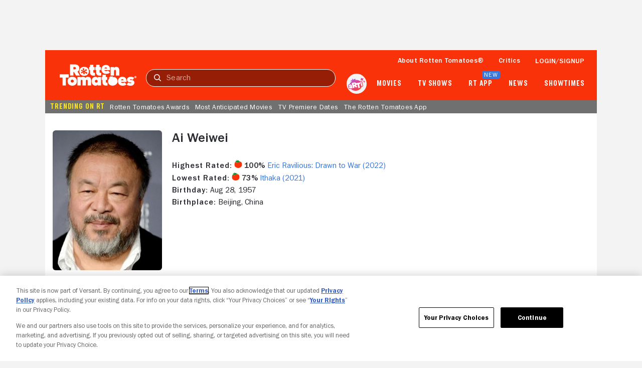

--- FILE ---
content_type: application/javascript; charset=UTF-8
request_url: https://www.rottentomatoes.com/rt-common.js?seed=AAA4HtCbAQAA0Y9Rvf1ZW8Ut8X97qVIiNfovo5QqiDdG5_N419IAOb-OZZSX&HgdtNmCjYr--z=q
body_size: 169911
content:
(function L(U,w,i,P){var GE={},GJ={};var Gm=ReferenceError,GN=TypeError,GH=Object,Gk=RegExp,GF=Number,Gs=String,Gu=Array,GR=GH.bind,GZ=GH.call,GY=GZ.bind(GR,GZ),e=GH.apply,Gr=GY(e),b=[].push,v=[].pop,J=[].slice,X=[].splice,Q=[].join,W=[].map,A=GY(b),o=GY(J),l=GY(Q),B=GY(W),E={}.hasOwnProperty,V=GY(E),j=JSON.stringify,c=GH.getOwnPropertyDescriptor,Gf=GH.defineProperty,GL=Gs.fromCharCode,D=Math.min,Gd=Math.floor,Gz=GH.create,r="".indexOf,O="".charAt,C=GY(r),GT=GY(O),Go=typeof Uint8Array==="function"?Uint8Array:Gu;var n=[Gm,GN,GH,Gk,GF,Gs,Gu,GR,GZ,e,b,v,J,X,Q,W,E,j,c,Gf,GL,D,Gd,Gz,r,O,Go];var h=["fCuorILTXECEBkgf9gE","Infinity","ahSA8LnabWad","YGTO1bL4ZxDKZyBP9GNuxQ-rRUGgzNUYhS_I7Q","yhyny_nodGU","K8t3TnYmzec","Zu4WWA","GpBATCl0hOFg7beZ","W9E","a0OT1_jcYEjyRRUxyABwwX_S","OS_6kLefDQOnUA","n1bdyLO5ORHrenAi3k4S3Rc","IHjLtNS4AUSvHCEbgA","bQ2ClurxalutPA","RZIBOQRU6pdI3-ntQQ","detachEvent","AMxBQmc76IF_rKSCEM_aKA","sin","JZcxeVJpyYI","0hX1jI2hEyA","Lk2S-erDexzFYQ","Ow2puunvfXGHRQY","GaN7Ki4D9bYujJA","9Uev","oBzy6LCTbXrJUzgssw0u7CqHMwT9wvVJzg","wZJ0MwsLn5s_04zQD5nxaPpBubUTPTemGZxoXw","ea5iYgccmIIo7NimDorPbQ","t6luPgAYmKBh15HsP5o","mGuQnvP8Dk7gbSAV0SoZzhe1TED2p4kv3iHL7etva2kEnzZf4QSl0gG7HLfplTRanz3W","lmDOnfiaDg","va1BUVA","x5APFgVg5dxB8q6DZp-7dw","kTyl-4m_NmGVTgNXuRxrrW4","configurable","XPgMTH1_9tR2jcGod_avGokywct6SUXV","r5cmBm0","body","UNDEFINED","MswaWHZmhORP--rNcbX-WMJy5-8CVwv-Sfw","DX3a78HdEQ","kB6x59PFW2yDZRQMnHc6zCiLOVvjoNJA","Ini4pNm6W3bdAUVYzSNE-yv5ISuxurw","Jdl7PVs","Vf5EEXwYord24KzSR-w","z0voutCoMQjCHwtWuhp28i3ZeyOy9bBSrQ-SwZUdOARPhSMW-lnp60bsW6vO","Element","BEbAwLWUBA77GnlN938CwE78VyXKgsY9uSY","10q15eDWOkP0QUYD6BJQ6RD1SE6k","Okfa3Lf3Aiw","4WKOnPv-G0XyMHAxzhEhiAGWNV26mQ","A-t4YxAChQ","scdFWx1UuJNs7fLLcovoN4lSlZ4H","WGeemJL-V3z1SBs","TDKihLDKCB7zd0EchzYssiQ","fromCharCode","0","onload","RLt5YSQF7O1e3rOmBJ24ba8O","pptXRgU1tbs","AfE5dABR3_tzjN7VSMLQJLZM_ORZfX3FT50sCQjxnYLWE4-9Pc1ofNdb6nEIKILUaLg","A3KB7OD7aA","kyGO07k","xkfw8rHS","21","window","File","qiqa8czOWU6TWxcStlRj5jmI","TLZXViExm8B1oevNLYi3YrkF6dN0VG7TApsoMVw","zYAkR0VQ-NAF5aK5DMWvbA","\uD83E\uDDF6","yadWBi93nJYireWS","AMZ6SVUP0vJ7","ZzztsZqLRgmvEhZpgEUDpT6FIy31r_8C7UfKuaxMF1dOnCtcpA","-o8RUng","1jTz-PSNSTPjTTA","Float64Array","pQOKpJ_FQSr0KAlNuDo5rzH3J2T4pYET-FKynt8PDw","\uD83C\uDF1E","GKlKQg","P-dfLScFgIAf2-uf","4xnJiLWtaSCRMTNNqWcogROq","jAmb2In6P0XYJWI","OsllbXYaprgx","NCqBl_3kQTm5IH8T","WNdSDy4otYtm5veyfA","Z-tWDmEIgZdr6rg","zZ8","pFf1q8a9LQnUBRZVvB0","function","Uint32Array","58MGS2169-8c4byHLv3pQMR5isFcThWmBA","5vpTTSc67Jdx4eGSZtzwHoUumpk0","JrdDBDAp-KZptfykfYOvE64vj80EUGP3Ge1rLw","vS_2ooWfPSjQKmpm5jwggQ6p","v1Sx75WEd18","BvlvYyw","\uD83D\uDC3B\u200D\u2744\uFE0F","-2\u202EowVnbZyiQ\u202D","V1Xei7OPBCSFd1wN1mM96nM","Cv9dODEMqqYs","charAt","jWSsiLHbKgHUTQ","7RTayZfKKBaZcCAwgFUth1eJRWzA2dN7qEGtlaE","npI2dQxMwvoJm-KFLoLqJP9e","","VONvdAoborxJ0IbuUsK5a-YK7rxDOXGSapJtRAH_m6yCAIqjc8o-OcA5zWQA","\u202EowVnbZyiQ\u202D","OwPNjvCbVA2jMHcvuA","Document","detail","kUHf_uS0YA","sort","rrs4RFl_z_Rfqcf8ArO6Mb0ArLYJQXs","byteLength","oDW51fK8UGi4fC09mF9b3hK7","MH3F4oePAnysMQxT","hasOwnProperty","Object","frameElement","O5h6NT4","kSWWwbnneA","XMLHttpRequest","Wla878rVA2a9RQNZlA","head","QMcAMxVxhrh28sWNMK3tMqsx8ap0Nye4MYRkXXU","J9kqY0pNvMl_zd20e43Jcrtl38QpYSU","Co4mGyBF","3IZmPR8NtLc","zjCm2OnrYkDTKyp6tC1wzVjmFA","parseInt","T7plaA9zgJI","iframe","l6lIBHYCyuYzm_W7K_E","kP5TWS8q","indexOf","6qIVQFEu0-53jpTKOg","cN0HGWFv1cI3","8xbr5JmMYi-iCVF4ow1ipUjcOQ","DaVRVSFbubwS4biyIA","4b0eQyZL2-025Q","4hk","string","L_pycw4cvQ","console","Event","VyHJmPuJ","a3TK3qerTl3rB2IS8HUEng","H-Y0ZFQc2d10kNLlG5Dafesds6w7djqfR4hBUQjDvYXWTMHTNJA2K89i-mNKOQ","done","5lG25NjEelPtGk8y0EozoS6PcXzk9flvyg","aBOBgLzrIw","QZ5bTj0Vx6E224nW","rspdVz4Fv49g9JefWN2nZQ","Date","UwOupe7Z","MMNxclg-0Ik","DEWvoY_ZaEI","OtlgPk0dkrFAwMO-R6X4Oq9N","length","UmP3wOeiDnk","8NYvdnRPjt57pNCv","30HLmdGcOQ3hd3k","_X_Q4J-_THKKI0sMwH8h52iv","6zmp5YXwDw","Q1qiusPRLjefGVxx8E1lqg","APk","CXGRkoDpUWedSTI","6\uFE0F\u20E3","KS7cloO5VC2RIjI","mTOnnK_wLhHeQQ","UAOVkqPoJk31MnJS2AQF7kHCaUvHtfgv","UcZ7WXsc0uUeu5PNfsLoffg","M3S30PKWNSM","s6lMATE-8Z9X","-Bqb2ajHNnTFWmw","id8GUF9c-85n1oSEX5fhRvg","LN2","98t4IzMCn5NfncfTVIL0BuZC","B8lJQ2QEsIBo6af5FvaQHoEqwMlPTVun","get","g2mr9t7hQVP2fw","setTimeout","bAfSk6etBQ6UZHYk91c9mgOn","\u26CE","fm_y45-YThk","VOhpKwEMmJJHgNDfRZPnOPtA_qs5YjSSPNNZUAaErcTbReidK5JibIJozCxOe-HfJYp9RGv-2nBpzkdXNNaDvrrntodkxVwZAfjgkqmF","\uD83D\uDDFA\uFE0F","941nNA","25g9EURKkcEctfI","JM0uZA1GzLg4mQ","\uD83D\uDEB5\u200D","Cuc0OW5Nktl1","NdsaYlND1_V-1a-lQpb3VpY63-A","11qO3_f6fwQ","IUHS6MU","Lp57eCgF_Q","-6oBQTFd6cUgjQ","Ax7Aza6hah_FczZQ8Xpyy1U","e7tdLgAv2Ik9ye_SCfHDKK85-_l-IUo","k895A2glpaU","uhvf2MOte1HVYg","\u2615","qow8Ng","yXjCyrE","-hjnook","unshift","Rs1eNmwYqbNJ3A","B1eO1-ipbnHneyNP4itw","input","7U7ayviwaQPlbCABkUtZoAg","HGylrcCMd0DRO31q6w","fznJtr-7PWqg","TTDFoqWuDBa4FQkuiVxbrzWSJg","yrNILGZU0ZM8yA","tWa_68bEQXP0DQRGpQh4_k3N","SeE","NDqs_rK1BTE","HuMQSGp_gsZjruu9U6uCUA","lGms_NP9MQ","hLshMklO_uMA7a-lDpc","X4NVWkoiu79Oq_LJQ8DJO4QB-Q","_y7Fmoi-GTGbbBs","X3zj2_i3LEbY","B5RvYQwDg7Qt3MHiApPbfehXr6UUZyrgYco4EEjTlMbBWv24boB8f5p_-Q","Q6pmelkU1th466-jIw","It0fZVJfgNEs3LQ","Symbol","Iu9cFGYOtrRo-LU","DOMContentLoaded","fq1xKxcTiKxxhseW","toLowerCase","tVThtdq1SCjaVwwDpE4j6CWecDO65_pIvQ","fgLk","VkrJ9s2GP0s","S6gTAXBIkeA1tw","LyK6tcf3eGudSh4x","FahR","getOwnPropertyDescriptor","uNJmbB5tnqtZxN7AUaz8LqB8u7Y5OiOlX9RFa03nmQ","form","VZBrbHwWqsJGvPbG","vWPNxby1OgjfbgYh2Vc","2wPVhQ","(?:)","Snaayci_TkHcLHB0","-_kOTHF--fdU4PHxerX0WMRuwpcBQgm5H_llbBXkl_vwa9O3TfQ","F6MUREF44Ns","children","multipart\x2Fform-data","dHqc3O3_PViWTRNZuGtQ51DQZzLslZAD5Rg","_2LAnvzqSA","o0CJ2ff3IA","method","Reflect","eRbOw_GBCkaebSo","bCqD4N3KV0E","KLYrYH9-xu4W_IHB","65gsGQg","OtswI1Zdue4fz56md56kbqhK6PdWBjKSYg","EaQ2bRB6luw","yvE-M2NSyP99iQ","_Z0","p2WS5MLyV0LlVQ","^https?:\\\x2F\\\x2F","6JskLi9P5u5pw5w","EdBHESIisYo5weStbg","MKRuQQ","Vgzu6pa4SRaaew","innerText","oFSo4NnJ","UIEvent","ZpJLETcglZkQsf7ILf-5H54","WYN9HxI4hPQ0jfvG","uWbRt7GCLSg","-lP196vXXy_dXApBy0FA6ieUTHKA8w","VfIHW3BmrQ","b2HJkruEMTufRHYVtgg","fireEvent","JOEcAGNoktJV","8-s8eQxnu_BR1IDXQJe5fr8V5KVhAibQIptBRUPyhcHU","Cp46PzBel9t02Irc","egSnpcPuW26lHlZkgg","V_BXCy5xurxi-fbG","D_RDAGcZwLtspLKzRKfHSJZk1sBORh6_UQ","S54RHH1g4g","I0DZiv-C","TRUE","sHfTg6TuODjncHNLpDZJnVSgEwWd1ZAj1Gjv_bNlBCNt-lIziT6NjW7KaYOs3wBrxD_focIbc9TEYQ","NqsENR1yjKR4898","2cA","min","defineProperty","PswvZl9TqvNRlQ","INcgbQ","wmzTz7a6fDDkXAoi2w","14lpbB0ArZt70NqEC4TIKLs","TfZYRD8n7g","p3b4hsaqEAQ","yTfb0qayDUz2dyo","documentMode","msQhaVESisw","dWDN6f2DSmytMgg","N3nE5ZeqEmeoPhpQ1XIk9GulYS-u6tJb8A","XBWo","n8JdMTYV","QeQob1dXw8djj5HYB5fjbfZIkv4CLiPG","push","jPl8DQozlLZO","JvZHZkIF7w","PAiKnbDrBxOzb34","-1DT5LieIhI","UuUfB3xkjcVm7rmaSQ","FbUsfU1L2ssK_Yu8E9an","0JRiOg5N0JVg6oD_H9Y","EnCv7_zmeVs","OyCTsev7R0CjUg","className","sWXx5-qGVDixXQU6q2pqgiWtHByn2IxL_g","removeChild","ZDjdhKSq","hrpbRSk7iYpH_vOaPrj7FoN-jccf","2JUwT2NqluwFs-r2HKixNeBCtg","u4pE","p2WN6IbbFwuYXEZwq00OzA","-STmtozMHCGGCUIikQ","k0nxkpigFT2AYUMsmCRy8j2PamOJ3_NSymGHysJ4JlkN8w","navigator","CFHry7OLTV6XGHE","vCWL2vDXQhfFNipgpnM","OkT49IC5QBzAV1xP","Kud6cFoLjacjnc3VKuPtBbM","4rBuLh8dlLYl3dyMQtuGO6oQ4rd6KWflZ4kGCE7qsMOCAP2TcIgwMIskq3RW","k7tyehgRjLoj0t-_","([0-9]{1,3}(\\.[0-9]{1,3}){3}|[a-f0-9]{1,4}(:[a-f0-9]{1,4}){7})","QKNAEyMq7bRCtv6req6sDJswmt8HW0TyHO5-Ol7rze7_YMo","11rQma71ODj8d0lxgh0","yg-Ghb_AWVu6","Nb1uaF0Ok7hYnc_n","UpxDXSA_-oUV9rjaN7jnRdV31oglTBzOVrMAJzHvv-33cZ7B","js9mbA0rjdRz7YLDf-uaAg","Function","filename","J8RiYlRiuaJZmY4","575aODE4ypsw2fnVD9bZPqg16vJzLVuTZY1A","IeV-dxERgA","addEventListener","every","BYZFLDkLgqg2jvjPGd6sAcl0gKg5XUiBL8EqZHmMxsQ","2gu79N7_QBj5GxNK","^(xn--zn7c)?$|%","log","jpUcTCxH5YMjsaLVBICBStYo0A","XzXJoK6M","4a5APyMm_JIi","\uD83E\uDE94","capture","VfEFT3x-o9BxueE","Msghagcd491mjJ8","5ijX853ARjmUNEM","iqYdGw5e","0YthfRMa-qplxg","F2X0_5WpDiLZdw","querySelectorAll","3T7Ow4P5BwGOajA2rU4ioF2FRFDF3A","UO5MNQcX6g","VINBQxk_tYAT8tuVNqzoXQ","FIRrNAx8hKsT3YrK","mm3Jmb70IiL9amZFui1Th0-hCRC6jKAn8Tzs-K5sDg5xqg","Safari","cBDw95-daCGkBEZ6rEN2o0nYNjuXwO8","CbtzdxIt-44","QvNoPEU1jJtT2NytfontPqhcqbQjMyeRaNZCWUWU-t_CUuTELMpyP8Nw3DcZeLLTaphrVn3lwGN9wlU","tFG71v7AYnjSWmx56DMn","Lsw7TUJK6edd8djya6-vStVR2NIXUVX0","symbol","HQDEq4WjOAGwP1Jpvg","lnm3lg","closed","\uD83E\uDDAA","Xg3Kloa4cyWG","tlSj1fPDZnPUZGdh5Tw52F_-S0CIyctt0z71udh5Hm544lw3nD7JkQ","dispatchEvent","GKAba2FK58k","data","KSA","eEaFwNvr","8rpjNAFIhadZhN8","mSLy-7mbQx-lTwwy5xg","LM1dVjoYqohltOq0","GTWC5O7RJ0igRh0evQ4dhA","OswJZUMcydxclNz8EIfMbeIC","Ur19OQkApJA9usTjFtafCa4K38N3","BqgVXntP","ViTZs50","zrc2XUNmwfsOp97kC6yjKewRv74cUmmaG_8aQFnC3NXFZOWbZbpOdPURjwdrb8eaLvlFD1HDtycCpF1YVIeJt6iQrdQ","RddrblIZ1rgzlNc","reduce","o6R1dBUM-w","^[\\x20-\\x7E]$","J7kPLRNFkKc988aSOrWMO78y9qp_","gwWz4JjPXUSPGBhEn2w","kQ2y74j3IG2FE0I","APUeEEswv5Ekq_ne","SFq84o3EGU-lSRhc3VZY","9O5YBHk","p1Hvp8SnWiDdE0gK9VA6-zGcLD7r9ftTo13w4YY-MgM","vhDtvpjsNmI","Vtc0JFVO6OUvk4PBQ9qMdg","Intl","ea1PPjcx0p4j","JtFuYkQvp5VenpvAO5rxYg","ynCYhOrqWw","KHPz-JboED_QR19U3j5dvTP5KSKwta0X2kfV5MN0HEwVu3YKuDPW_VOzIurH0F5ik175gKRhBKXka-WztxxITVVrNg","h99DUC0IhYk","QIJIEgYq95xo","MSCXgeH0ezOrMVA","nTHrq4yRXAboUQMjyRYJoSOOM2e-pvBBokHGiuZYZA","tVTdiLypKSI","interactive","j12b1NPlMmjHAX4R-mwJ","querySelector","K-d_YDcItYRDyJw","dJ9GWHUPgoYA67LPBq7mS5B7iZobHwCqIv0ONmiY7bCuZuHZDKwRXawVr18sfuCxAPd2dDmXvFhcpn1J","onreadystatechange","pGKk4tDBSl_kJUgO","JPVrfAsDgbI3yZm8Tw","tybc06a0MgPwY2Intw","UjzajIS3eQ","i3eu9NLPdWPhVwshzyo","Nt4-","6KJZLQM79oU4","hULEiqG5exHoPCBr-3UdxAemGR3aiA","ZuRtUmIC1PUC","S455MAwM2g","^[xX][nN]--","KG-m7fvXb3Lt","DNFAQHUuka4","value","Yu4aWmtp4MJRqeO4Zve7HIQ82MpqWVW2NfoufnbRorWmbu-pXq8PAPlYzRYmPOPlTeVWKAKKvTZP0HgeDfS6uMXXkP0ItCF8fJKyyI_48LNHbqVTHRk2rqfwYBpB","okeQwffzaUnNE3s4-Gs","UOQQUGFjmM1p7ea8UaqeTYEr2c57U0-_WvpM","OffscreenCanvas","ScQQaF9Uy_50zqI","arguments","global","Math","MsoiWX5EofZMuLSpbru1VdRlnooNURfkFeAqcw","tg_6vo2ASA7lG0UOxDEHqhY","pTOBycb9ZmCxaD4hvH8c8xWwD08","Int32Array","action","m2PjtJqLNRLdAVscihVu92ffdCe_67IYtxCW0pwYNgtWzycT5BPi7UDpRqTA4GdGr0X7xfB0Uvr0","G9lrCDYvsbQd-9c","JathbmoYwaF32Li9NA","_1Oe1s_3","VPhgRQ8Co7dJ0c2A","2Dij_I-lL2mfQg","8F3x8o2JJkLZVhpgwkI2lWCAUiDKr-YF5g","5M99CSk2o50H7bidb_iqCpg","OatlZA0d6eRW0auIEJqg","OSrrrIOLGjnzQg","NtxHCA","xt9AbxM_mPQsiIPSXeuu","1rI6ZQtknc5j-8abFJmGargf2_xJ","uMFHWyZtla1zyNHaW73JNLx3","\uD83C\uDFF4\uDB40\uDC67\uDB40\uDC62\uDB40\uDC65\uDB40\uDC6E\uDB40\uDC67\uDB40\uDC7F","K70VWC57muY3","63WQgtO-IAk","t_QjaW9u3v1U","8I0LXj5r_p4p","mi6d6-_xQFnxJRM","filter","s3us4NTQe3LgCA","5WHX5pjwAnQ","gCCvm50","03W2vsDHZ37lQk9H0FgStmfZeSnq-O5DkVb63oR-B1dJgQY-60v2ukvySLjLmQdW5xCRk95wW5CbaqDPsGwNOBcrDw","ev0s","XmKpstDDNDKWCUF67HRIm1zQT26DqY0","n-ocF24S-dJLr_byaZDGVYRMgYMeHg-jQa9zQHDareKmBe3iCJVlWfwYjF50S7aMfQ","vh-9","forEach","0qZOH3wOx6I5nfC9MOvfF_M","C0vqr82kGSHBSw5A4kYm4yKEbzXroPdcuQLWyMlpCRYDhBxZtln35wXucOaUqxJe6Fjz1qpyTd73cdg","Array","JYp3YRJR4_pfxZ64IYKybg","KXfI6YE","0ZYLRTdf6PBwk8M","^(?:[\\0-\\t\\x0B\\f\\x0E-\\u2027\\u202A-\\uD7FF\\uE000-\\uFFFF]|[\\uD800-\\uDBFF][\\uDC00-\\uDFFF]|[\\uD800-\\uDBFF](?![\\uDC00-\\uDFFF])|(?:[^\\uD800-\\uDBFF]|^)[\\uDC00-\\uDFFF])$","p3v74YKUKzLRXw","Option","ceil","USH59JiCeiiDBw","kRg","boolean","z0OS1dbwd1_OA2c","whn1_oGZbnzOQwo8tAwl_SGKPyDw0vpK2FTK6Z5oG29x60Y6k2HFoGG9IsaatF8s9xql-Itkd5CwGMuuqlwa","80","3a5VWzY5y4slqOXQFO_cC9JwiYUzYkzqG-QOKD3Jq7CzXoWKV6BzBb4egwV2duqbV78SXUifwyZUtngDSOq6npad-LpW","QmX-9pagKyXYMktq3RQz42rdfVE","YH3tzZCsFic","hVjIw-e9MA","Ue0JW0t8_PxIsuqDc-KOG5w6xMlHXUTZbg","ABCDEFGHIJKLMNOPQRSTUVWXYZabcdefghijklmnopqrstuvwxyz0123456789-_=","GLBLTCwkw9g","0Da24cTHSm3WAh5LlQt0oS3KPzuu86UT7UbXiJo","x6UoNVlf2Q","coh8NA0e4eQOgtrrM-L8MfNb5q8EWWbLJ8IuCVLvl9-JYq-hNM9dapU0vD5RGce7bZ45Mmql_x07m1JsdNWQsrC03pB9","nJpcIB9Q2s4i","unescape","Di3Uj7CJNSeDfSR6","VEzIoLaWfDjvHnJO_1JX","vWXUn7U","zleixf_aeXTWYU194xU8xG_IRVqe38w","ipgyPFpp6sIVnpE","NMkaWXY097tSuuGDJLTkVcp9hIgsEBbl","ESP9tKjbBAyhPkM_nkAK","xkTovYGSRQ","s69lPmhA2Icu2w","fDui8NayOHGMURI","Xddmew","decodeURIComponent","document","Image","IMBDDD8","tgbt8K2aaHjeUTsp","QuR3OQcd1IVHmoPJTg","s5Z9IgYX","RangeError","Q4U1W3108co","UfAgSV4k5_NaquzNDw","Aq15ahsPy4QT66_hDpzcf-RN9g","ou0me1ta9Od9yw","\uFFFD\uFFFD[\x00\x00\uFFFD\x00\x00]\x00","kMgXS2Ar8Q","DXSSn5H7aFWRXj4OmCoH-1LEMUjPt-03x1_hzs4","ptcvBn0phNp226o","R9YgeVFL-eB74dk","CustomEvent","7OBOWiQ0ltxq_6jYd_CNC9MkypllEF-3TvJWZmfMqLL1dIfXEP4UG-UYwA","ertQBCFp6bZFzrk","dxfv-5GZTjni","MvZyckYGlg","Error","performance","eFePh_nlVA","oQekk6q3","t0TO4e6qMxU","ZRH8pYPa","ZnT3xOyLfkw","iterator","TYEBB3B__9Q19KbvKJb2SQ","s1GV2N72NEA","9dZnOgBeiA","hm_9lMU","readyState","\uD83E\uDD58","rDbHyILuW1jhYD0GgCo","U3qtvp_RT0zMDw","R2Lu_5yLPU2l","description","s2TeiPmPMCo","1AfDkoc","ZOgRBlBwg9xFo8qsU5ujEZ8h","M6AEMhBZkKt3_8Q","ZQ2BhvLpMnit","lYE","zAuu_ZbZTQ","7dgDLA1m","prototype","JZ4weA5EuMIUqP74TqTYINpsm8hXKxGyXQ","src","b4dc","7ORyUWs7_9YVjaP8SsTMW8MVi9cERCTjR_cTIX6svJ3ESP2EPJ1AE5RV-H1t","RCzomK27","isgsMk5W4Q","Pvx3bGAGlLouhtH1J-rhCKkxztEnRxbXM-kIPT-c3g","7X3Ny6KdOw","zwyR17XcdUO3KWdjzQ","0pYIZGE","VRr2pJ7rTUSMXR9j1XAUuS8","0pZYSw","4roKZ29Kv9co","RhXu","\uFFFD{}","DqkvMwNQwvATiA","pop","-awTcHFe0dRliqfU","JvYoaFlb0vBjm4HYEYbAff9BpPgQKHSdBJM","textContent","sJowP0BI","ZR2gpLXkLHTJOXlP","which","j2GbmML6Dlg","R60eCAdqtA","Y5pgeAU","kmy81-fhWVzN","tjqOqYXyESQ","eBGMwOnhdkTqIzlt","6vx-PhgYgqRBysGVWtKrf7oE9-B6Om_IJZkDUVnym5eeUYrNLcJtZtB54DMGLILKach0Ayvv2UUish4iIMuFg-bpuJhsx0weGq2X463d0tYjHcgxeyYThYXJXH8kXVD_D9V68fp6b8EC_1il0wCi81bxzr4S_NnGPWmSAny-jTD4S21OH_0SBBu_DQ","YCDO06-zFw","wVr3sdCkLzbDTQU","R2w","Xfw","oOwrClF6","set","9Mh0LAISiplU","CR6MkQ","sbIGXg","pzjHypOxREnndRMY","bvJh","3-NfbR1g9YJ28LDsfeo","uxrDnL69bRTgPXsx3RY6gCasG1iM3uw","4tsYG0xs","rnuK3v_mZD4","cjGEze_ucne4aC4","HeERVm8","oLpTAzQkoZ0","AAL5nIKIByPrJ01c","n3n0-JScFDHTXTYU5nIa2i6kTl3TgM4Izyo","hccNSlRjo_owrP_a","UH7b9o6_","\uD83D\uDC79","host|srflx|prflx|relay","hbY","XHOJ2_vjLg","x1vl8dKHSA","yZ8nF0tilNkCjsc","Float32Array","lastIndexOf","REiKgOWUdEXBL3Rl5QFkwhPKERSciYUvzB710ONWIHIg","NuILKwwfkA","KrRYU1k99tNA7reRGdCQKJ8Qtf1GaS7zQIB-PEX1ocr0Scy5CeIcHfw4ik4xbeyOL8dwXSbH-VETrn0RHg","2lbV2ruwKQLkYg","9uI5PTFPlPIjnungIbGhTQ","enctype","WHPunaCpITOnRA","{\\s*\\[\\s*native\\s+code\\s*]\\s*}\\s*$","5G75rIyHPgjQLlYMgQVy53Toajak-KgV","Dm_f0KeDJTPpcmFz","wYsmJlhKhYUj8aHoLa_RXot2","5fZWB2E63adqyg","Vt1dCi05rqZu__63Yu2MbIkn7slGElw","complete","V2SRw_P4Sk6tTgobnUY","znbr1OayVXKKOxBI3Q","kXyrq9rdAS8","Fz-h_prnV1WKDFsSrxZw","QXjZpdC6FAi8HDQTjnZW","TOgcXG1v5sRXr_S4ceC9C54h1cx3X1TtZvAIN2XSv7u7Pa2CAuVGRfZvh0wkAav8QdtEIg-PpSMc-35Mbw","lg8","click","7YwlTlM","C4caV3B6oMQ88-a-JaHCBshhzM8NVEirXw","WeakSet","Kpg1Ag1Bl68_","vFXF36SqYxnnYXA4","r8oXC397","from-page-runscript","put","1VDx7_i8IgX1b0dr-3A_9B3hVUPgtMU","self","KEHW","\uD83C\uDF7C","JRiZ8vzJclPIH3JOpAwd","LOo0ZFdKnOpoisijSg","match","RUu9rdTRL3I","bN9GBzwqsYBy-NGvbfCwSJw","Wc8rZnNeuMxq","CPoPCXh52dUiubLtfOO3","2GCn4NCTek_0VA","4cIrcE9DzQ","XHbWyKSZOxfsdmh8","jCeDzcihaBbWOzw","a6hZSz42iopR8_yjOw","YdlCUUQY","OepvMgIViZlb08CeUQ","KEuchfPwVUqIPBNb5w","rA-Pu5rCCyf-dE8NvTJ0qiitey7uuJEYsAvu3cZdSnEz8BF0wSW95W-iBICHrCxt8V0","LJIpdA","A-hMFSI6ral1hPP6d6XdK8lxyIkCQSCqBfB8aD2_n-E","Proxy","OGibhPj7TUiA","J5lQcEF2n71Z","bkTrmr20KDriN3ZZ2i0Pmw","aiTBvKS3LAuNG0p-sA","PETj7pviEw","2P0vaE5D","ZHLziLLhEg","6IhRBCgn-w","8L9EKwoxhY0ml5OCHNfeJqYZo699IDmZOsgKQDuH7A","PTuOhu_qWUSpfTE2sCFeiQW9Cl-mx4hh3WmLrfcBYikt4koBizqV2SyNKsyHpHQulm7m5udJ","q2Su_8PHDnu9BUZK2VVQ4WjXNHjb_71OklQ","GIYmBylB","-Ef8yu3iKA","height","zlTGwKyyOBPxOn8j3EAU","9ECXgfb3CRKpDXZazU91pw","true","ReferenceError","iGnmupqZHQDVQgMRtwx5jw","PppbTj4gpKs0zNSBLbP4Wsd-iw","\uD83D\uDEB5","\uD83E\uDDED","Nr1nFTow6LA","rhWNlvH1b1Gu","3ij175eBDyi9Ag","RcZ7ZmELuKorgA","all","0Aqr-sLu","Rmg","JP0pemNfvMZ81cjaU5faZ_ZRxdwn","tmk","\uD83D\uDE0E","_lCLwuY","v0LZ5Ou1Mwbxbg","EbxNHyNGl9lm8po","enumerable","idhbKyoH6KEI","ROY","7AK4rs3kZ3GEbCAokAtYpg","li38lJy7DjuWDXpGpmoU","Ov9ACX0dirZgxtakQKHjPK8","b3XhxOi2P1GVCjMthkoA1VbVEwjX1fo6iQ","-Ena04P5","f_Z7FwNs1w","create","aFOL2sv7LG2JPWhBj39lwUj_ZAfY1w","zptKMh0hoJ4-us3LMQ","3jnFyqnfIQuEZhcGvFw","name","z0Ty94iXHh7PQTkDymkS0iW4","RegExp","vUj68umbAy6iRwpbsnRigzepQU-4nJpJoXWbsg","l4tpOA8a2rh4qw","UjvErZOuHA","P-Q","type","MDOEhO3FYFu2fSgNtjs","-GvV6dSSTUb3OCBT7XM","I-JGFjF7ra1y5ebeMaPcCME1hpAIQAW1Qf1ueCDtl4Sjf_PsD6E3RvxC4RQMC5PQGaNfPxrL","number","EnKd4MW6FRTtSkEoiDlb","TypeError","s8g8Kl4hyexg","unf7--i3AS-zGkBsq3dJgj65V06-y4dApQ","ZU6nuLfGHA","getOwnPropertyNames","F7VHQD9B4JQT_g","NeU7e0pIweNwiJLLApXTbuxSt-sGPTDeQZZfXxG8zNXTVJGPMM5zeMp7_2x2PsSLOYdtZCyozkFt1V13Z93a","v13vrI-YXCGMNwZF2lIt3Q","Sp4oMxdR4A","bOsFS0F_mudOn-SH","PyWLgsHAWWeECQ","O1GD2PqKXkDASw","cH6Axuc","B6VcHzFbqtoO6L76PdOBF50Z1MJ-VU_hMKR_GiLV_6aGEpnvXsoSCYMcxRd8Dv2H","createElement","KA2374v1WXGAEV8W","\uD83E\uDD59","iOUUT2M","CCikydPZe0iQEGZWsR8","now","max","GplMGQ0","WsV6eQMGtdhZ34j7Qw","oG6Z1OHmDUGjdCcI2DYbxg","Tfkuc0dTyf1vlrfCGZU","FcFANgc1g5JDgM3fWp-uPOda4-IibimOJ9QQWE-dtsTfRfWdNJ4rc4pt0CAJ","ZimC3uit","QcgLV1tytdp57uGlMrbyYdJxw5Ak","PfoyaVs","KxD6_5-HaTODAA","bl8","umHN","HIIVGH1Z5uQZsA","l-tZBSo","NPNLAHodtLl6wA","QRM","submit","9mo","MQTpvq0","some","fQDzpbG1Gi2pUQlV","uH3ahrqpdzzsImcX7zNAlVH7T0Gd35J5nj2m1e98ZCc26lpqkjCYlSCRK8c","vx3ay7OTVg","SqZMVTwmt6AQ6P3WPbbEfw","exOch_jvYV66E15vkhtho0DXOymd9b93u0Ogm9VvX05QxWc","object","nF2FxOuFUxnrEmM2lQB763bU","\uD83E\uDD9A","v3DGub-C","Yp8EQG9T08U","boQoVQ5g0sldv4s","FYZFZhID_LAdrsHi","hxu16ILmA1uADUNa7Co","MctWRCc3","f5scDEUQpc85q6eX","HN0ZfHJ85w","Y489YA","waEfAHRD1tk","bKBOZEte","oFPruoeeAAnETgRv1AR8qGrQKjuk8akS6FHMyIcVeVNO33IGq0b0_Vb7Sr3b-3BZ8Qrh0fEqT-jxVcTGpAIHJT16Nhr_X8mB1Xp1CigUBk2mkxrnqeSYLwZ_2dQ","T85eBCM6r6U","-7Qfc2VOvsgWjP7WLp4","Du8Qa1F2rdlrn5Gb","Int8Array","substring","U1nTxb-9GAf8E2s","CSS","QFiUkM-GaXnbKGN5xBZn6BXcKTKOkZAi","HSP-p5-QHg","tCffgr-y","2a0820ffa23b2b9e","BNk","lo5VGw","empty","Ytore0k","2GrL1MKycB7zaDI","iC3pt42fRBi1UghyjA","U8xlER8ylosU6MK4H68","bv1jBRo10qpCr9n4VP_7cLNevqBBGDaXCfdiTFXPpcs","J79NFSxMtpw","[base64]","NAvHk6K9Pz-Be1kx","cDaXxqo","TgS05rmEZw","w3aYn-PAJGbsDE4Y9Ck","n0zwp4eTD1aWMVA","XRqS0a7Pa0W4MzFbg0YdyFm3U1k","s-kwXlV17NBK","hrQyDSNbjuV64fGRDb-8X7By05ZgIEmf","l2TX28e8bxWaYSQdjW1AuQiXIjGd","LgvcmYShJw","NNx0cWgS1pg9xY6iFtTuEaovgJU4","47k","mPoFG1BmndBM8KM","WfhKYWc","parse","JdFrA08llQ","GvoKHnY","FVGOlvr8bEI","8784Nyd2yeY","GsAnZF5I","hwXIkLi4PyCQEA","split","createEvent","McdocnAR","JN9yd20VzaIzktCaMPrnB7U7nYwxGA2ZYg","start","encodeURIComponent","ZAPKwrS7aArR","bOQta35bnfU0h9n0KezDdPhC1b14","location","fkyViZz8LQiBKXFK","1VC32cPdLGPmQ1Ih6B8","k5p7cWVo-g","xzGPx6THOlqoJX5x1jxRmlfsAkHIlYgy1CeS9fheJ2845QU","status","cSnp-oaT","70","any","mFXrqpqZFgvJJ1lHwApAqA","G9BHBT0l-g","toString","Z1K4_5Pla0HfUVMe3R0_8BOFO3_-huZM","0gHLiJw","6S7VsaqBQDeyAGlUmxIluA","bYFucREY2Lh0xYH3TcfMZvhGuKJdMSjkLJJsCUyTgZyBHqf-OA","tagName","BKpG","l4xPAyMqvoYT6g","LsVeZlELsqV6","1rh6ewwaq4QkioKLCw","-CWfpcjVTyf3cFIejjRktQ","BeYdG3ht7MJZpuu3YNK_DZE1mYo2GFqhOPd3L3XItZL0Trr6COJpVqAY","Is5L","2IEbVStA5Pg","IfozRjUk_etovarOJbjyTg","b0mOyuXHP2SB","N8laQTou","sWaKyfDl","0ac7JV4","v3T68J-TByP5RBsyyVs","Nh_ssYeQFjmsfh11typV4XLQ","zAGRjfv-QSzbYWdouBMfqA","wWvMoqmbbhH5WCMO91BFyQ2-XUTgqcZw_QT9qqRtMT9qhR94hhWuiVr_IO6RjithyBmkrP4iV9yt","SphTaF91h7hR","lfgaQGJ8gg","VOZuNH4","4T-srsPaU3E","mIcoAF9c-eMZ64uNEZHzKA","YsYDCm5indp95Prc","bLE-JU5MyeUr","SiPZwqu4EgiLYXYRvDV72grgE0SBiJk-qCOSufwOcFxo7UgSnj3HySvXetM","FkCOju3gZGLV","BctSYUIcjvJz9MaVYfn8aw","Ce0WckpIp8Uh","7wm795j8TUPD","Xzai6s_SEmyPSFY","CJgsIwhg5egE38ePctE","CZBCEiJqr6sC5qSTbeasC59tydp4Q1-rMf4jN2-uzsb7IIPvU-xoGacBv1x8CtyOUO4Hdh_Or0RU","_mGGlu_ba3eR","INs","pXH93-GDR3KcJApVy1V942u6","URL","fplXDC4vgosI6w","fvxNVCsx09twofmSfvWDBNo9ndFuDFbsCqwOPDyXh_o","5s81IS5O9NQP6KGYBryafA","pEqLxvb-N1fZZXAyuCNu0lb4UxCylN1mtnu2qP1H","kZUVJ1c12-8fm5SyEumTdusw4P5t","6dZ5axk7kL9Sjg","WWC___DS","3qMyLER64usbzQ","JuM-SX945-FJ8IqpdqL6Y4YD6fQ","mhTiqpOMVAfLGVk","jzOkpcXXbjHyVVFjgjswlhS7QGHJ9pwh","n2e1ze-gY3HDOGlJmj1n0V61FS22hQ","MSSYnvjtQkuPNHMfojVZowbrAliVyIZyjnqoo-MEcw","WL5KBmQe","P6gAJxlxk6A_09KRLaaPM6046Q","LZlVXF095A","RX29rtLHQn3lBhRtw0AUtyGTfD3Ut-o64w","concat","undefined","8axWHDwjtogS-LaWZ9myA8gD-g","sXqLjOTsf17DNiw","XewhfE0PitZtjsOiR4_JZfICvO1lazDTCtoNA0SLjNeaCJ8","cxK3s9XTYnipZwscgAs","9","BXGAyPXvKkiBUy5FsWZB","9b1pOiA","O_pLMSAojJQi","J8cHRVZl0uk","Sss8LExLhfJ6ypQ","j8hmNw","FhWVnPvhLA","BDWHmfz4","zgbVw7awV1bJdj8Kvw","F5sBVSwcreI","fRvOmrGAJQ","0YU_I0NEp9Q4","D45VGSg7_oQCr7Ta","dKEtM0Vi1vYX","448FXXB9-ug","jACinJXjJwTNQA","MJ4BPxpijal96M-F","MLxCTjgiyNF56ayRMpuve6YKqI1kSWTMT9RnegLzmvL3a9u4CPA","nSun6djSTWuKE29GuSs","writable","7tUOSWR_tOwNvuHMI-nn","x3zl95mHODKNN1BF","\uD800\uDFFF","inGXnfjXfkTMPjUXwGskjxyPUF3x","\uD83D\uDC69\u200D\uD83D\uDC69\u200D\uD83D\uDC67","969SQl0zkvpvgg","application\x2Fx-www-form-urlencoded","aBGRqsH8Lwz-RXIsrzce","3HSPxvHOHUU","crypto","aDmzj6HQA3_xa0oMij815jv-ahf8pcIDpgw","charCodeAt","\uD83C\uDF0C","\uD83D\uDC70\u200D","327Ylbu0KBmoRX0y8G8L2R2Q","kv8FTHV8-sMc8rq6DMP7Wc5805g","gWGMzu2GclHq","\u3297\uFE0F","ZMZBWnFq_do","aj7Y1KK4bh3GUTlO-WVpw0r_DAw","\u202EXYHIJlFzJ\u202D","KTDVxYnLUROJfQI","iR7VtqubEhajAHJWnUAanlfu","3usacmp43sEN4aE","hidden","ZQDFi575VjyG","yuo","ZFK17cbGG2WYUQ","WhTw5pCdLCDtRlcynwVSow","TcwqKEBc1MFap6Lzd_exGMMz","049iNxMXuoMc1onCNp7ibA","sb4MC2lz6N4j9A","Promise","16MIFkB41g","svg","CO4","an-swtX8QX0","lahJGQw7-5F27rmbRoiu","pJwsMwBb-PI1kw","bFn03-SzcX3AFAVzzEV220XOCw","zTCcm-LaMnei","z3759peJ","KM4fFnpj","yl6AkZc","__proto__","3LlPFyY","Uint8Array","nXaA0cD_cljUOXIi1m4ikB63","58IOWmVho-kE5bDjM9vuTNVkyYpZ","4Lg","_gSc3qjDLGg","I9M5b1g","lWDCtKW_HRewaVkk","dMtbQmR-ibwx66OYDsT7O6w4vYhjWyI","WJUjGiQ","g3qY2PqCaxXAPWY1-R1Oz1LBAR-xnYIn","qmym8N2c","axmtueLMVkWYHndcgg","HoozFnRRqb1NzbP7JQ","j-wucWpR4N5xh_CfbdSoMLs","YF7-zPiBSlOaDQ","sIYUMRd8p41w1A","Xk2clZ7xYVKfdywRlhIY4lzON2DLsvIuw1jmwNdpLU0","NBau7JznTnuTDEg-oBFh","MOx7eFs","ge4ZWyUNlpUz_Z4","9BqahvPLa0imGUVJkxBrtA","cgmJiPvkY1a7","31zR16O0JgzhbWEy9F8HxgelHgiO08h0gDzmuPReIio_2ixxim_h123VR4mmiiVTz2jTvsJLZf-fW7mEnSIuLw9FGCXNa_c","1GPv9IqbIjzJUAZu0kI562aKbjzDufES6hL51IdiHR5ZlDN48FG2sUC7dOLAkR1A-1aWmeQ2DLuuRo_okFtOaFZsCAr8FMTC","attachEvent","BYUtZBNWyMoei53CEPupa_Ue","rRfCxLKmKi6rY1YYoztn2Frw","replace","IRb17L3uEg","Tf4wYUtQ3dBrkpn9V57TdOlCqrsgbSiFd8dMPSjJ5sE","Nec","gXDM_cCtZWelESRz_nFOxkU","JSON","jnq5ptDMM3Hfbgky9Agq","abs","h7pvNQpCg4s","j0Cv5tLRT0zjAV0Azw","2UKB_NzDNUu6Qg","1lTl64-UPXLBSRN53VMhrnQ","yuZ-SBsv","jX6Fg-D1Bl_dMHcywQsmiQG-KVK5kup-rWerug","appendChild","ZTWYsK7jdla6OCIYhQ9anEK4AAu-6416tVHgoP1yZmJg2hw-zRPrk0v3KrjC0A","6rcORGRy8w","apply","href","setAttribute","BLE8Ok5Zy-EiwJbKDLXCa_Vd5OxaYg-GUpETAlXo","MYNTUD0pydR34Z2MEI-ieQ","SeEESmRuldlluqyR","ywOkkfz8PwTNUA","h1uM4-mXWnj2C1hw","3Ty8tJjIfg","443","RpMtNlVL8P4CgfrdILPPDA","Kjj8rImWESibWg1ehwY","hgnO267TABmFbAc","_n3eiP60Pwr6aRs","zwmmle3DLBXCUw","egHDkLOlBymCNH1BvnY2kQ2tdmHIl8Yxxw","G7pODDM1_Ipmgw","3sdkVTAB790Biv-nftaOVdYHksUKXHTmGuMBdyKirJc","left","uYI","catch","0FL_4d2wDwfeTBFDsg","7OxlMwwI","PxHfhZbv","O1U","qroqN01UweQE","x0KV9NLz","jiWk45vOSnQ","7OJFXkkSkbBRytDLVsSbRpNG","UnvH0rnt","mlDfxJadGTnjYSo36mMewB-mWEnk","SnyXm_n8AxzvIGhcwQ","8dV-WG4u_N5Imw","VuNoR3YN2OwjupPbV-DndfUyu8onaA_SasEjDEyHnQ","join","pRLKubSWPQE","\uD83D\uDC68\u200D\uD83D\uDE80","rY8edXtyz-4BudfMBK60N8UfqKA","HJ4_Z0l906Fpi4DOH8fbIq9Ctrkxei0","biy4mrfdHCzbblg","hop2KQ1pgpILkcuw","H5wmBSZsuoQ","o5Urcgp-3uABhMy9JY_mLOBZ","Sa1uY2AExKA","[xX][nN]--","GlDMyaWRBxjwB3Va5Gg_zVn5WA","aPVIDG8","k4hjbXMRqA","VvBNWispopB7_Q","Gog8CTRho5VR0ei_FIbgCZ0b0oZbGw","r5YXDmpp","Hel$&?6%){mZ+#@\uD83D\uDC7A","HsErNkhLw-Vti5c","dDjDwq0","KCOThPQ","J-A5dVBf","\uD83D\uDCCA","isFinite","RgLck5evNgKZZlA07g","94B5bg0knqw5","removeEventListener","7lTy_LCjJizHCVw","url","702Ayv34YX7bLXAs3A","MTGAmeb1EhO4YhZ2ujBGwg0","wFf5u5C3DQjDSw","CGKF1engOVc","call","open","byqd6bfSeFbsFyRc","y-dSRWMokA","top","cX-2qq7PDgO-DG945y9u3XDiTwo","8NYdTEJkv_8xtvg","Ngnbi7vzNiiOKWsRt3M-kwLiElyXjsBxt32s1ecoJmY","constructor","Bw7MlryuJwjJYT5puThI","p59REzY","UDXQ36eqRBe3eDFl","gtl3Ygc3srpfisg","ZV6by-7pMHKCfw","2mjC2ca_","0QelifrNNQDHUSl4vhVImQDeVAXJkq8g2iI","ArrayBuffer","yyWM-A","previousElementSibling","0pUiL0pBjNc","5nKn-_XhXEk","G9guWXclvNxnqOrGIbe5deQ","message","fHX49ICzPw7mWxh_","SubmitEvent","sLtKT0MwsKFYhu4","YfEZBmBugdB44q6cTw","almZ5-g","w9NmUjkNww","aVc","9FaZz-_yeWiDPWA","m1b-4riMWxqlFQ","_TnRsqG5VguZWHNE","qFM","7eBmLTA4kKhK08E","Kth2IxYVh5hQkcDxSYj1KeRazbQpfS2JMA","SRiw44T_XV8","1HnXro2FDRTXMFF93hFiuXvIbBU","hFTXzaWzFgblYGM95A","eQmi1-jPOyiMfDEwrQ","SO0UQX46usUKl_60Yro","map","iY4RUCFa-cYs","q54qVlxwyu8WsMT4PbepNeceo7U","CL9wIC0fxbs","WdAaVg","2N0","7ieZsbzpHQ","BQneq5OgUBa8FkYUhkxdtiGYdg","myPT3aTHMRyUcQkwp08SnEaeTkQ","_o0CF001j9c","nLNDOgJ71dsvyZ_nQfKR","0WW66cfPQCrkBQ5Kilxf72HRO3s","123","-o4cTH1p8eM7","udNASzZQrpxk4PjwbQ","sivl4euOXi__Uwch5W1sly-tGlK61IEP_XzElfdKCX9H-w","vcFBQw0","2nm18MDOQlboU01Byw","Uu8","C8Q","fcE_LCRA9ttB_qs","3yrc167SORKLbzYyqVAGlVWLWk3rndpiuCa3kaEdeC5OkRJo0UC0iAibSp20i3QM-nDX","n9M","BSbK2Ly3ARrmfHAZ","LN89TnBF8Pp_79j1eIijf_ZR2tMX","oQ_Ck6qJOg","WNx5DUY","getItem","aG-Yme3jbHnnBw","F1H83KeWLFOUJw","_Nw2NFlGv_l2ypE","hYkgJVlO9PQG9p2AF4TuKrMarNULaiHQXMolA1Cn","FzY","O78","kaQjBShFm_8l_9yRFg","avUASidblf9p57nvb6OKRKEn14xZJw-_Ow","HjLn2ImHKCnN","Rhm4ydjvFH6MfDA","DWKIz_X8I3SffyV7525o2UP5Xg","wBnuvICdfA","getPrototypeOf","DnHE0q_mZR_dMyBO9GggigioW0C81toYn3rb","e1njt7ePADqbcUA-z1Yl7DW5","FALSE","SQDEy6g","bnSp9NrxXWrd","LJQREGxS6Q","hV_9rpmt","PbEUUSp8lQ","K9ACV3F41N5MubA","Fmk","1VqViOPmHFfjXj4Qwz4a0Ban","cNdJYFIbl-Zl5A","lU_8tY4","Node","Q1Li1IyEd2j2BUw","clear","String","hiuB1vHlcnqyI2M_6mMZ8gCvaRnNlw","Kt4PYX1N2dV80riMQJTPQYU6w8F_HgL9eZ1xLjv2u6fyGZvhCdds","vcoYfGZd8ZBL-Yii","slice","GbsIWGI19PUdsL2MbPOT","dsYz","7F_U78G1fmOPEDt960s","A_c8al99t8Fk8A","UBnj-JGCKDKxW0wrhg9B4DDaKX67sqMHkhm8k8ApTFQJw0tzpxz1-w3xDOmN21AQthPG2Jw9WP75EdyjxhsGKQE7BQc","J3qe4sbkHkrrDg","bSHXgKK_MAidVDhvrDVhwXPxARCBiL01uCw","initCustomEvent","kK99JCsdh6M6ysCKZcedL7cQ_ZNtOGH4Z4g","cos","6TqUjY37cVPXczk","z0PN4LqeLBL7eCwM-FUe3QKsV1Dkq9gn7xb0_acwMzo9ighplkO6hw-sd-KClzR02gu2sqErWc6_W6XluWh7XFxpVS3nden10kcOCVBgfk6i912Z5sCnEhk4mdXx","sq8SCHdkgJ8l9ZrLKavSWJk","event","[base64]","5nPw3vGeXg","charset","-59vfRwfn6d5z4Q","qLZ4PgsDpZ0jyIbcLpH2Zf9N","MiWBju7keyKtN10","xOVHZ1sU","cGjcpdSrVWP0","assign","_IQlYAJr1u4OhNCJNZz9PfFMsr8pIDvBLsphBBWs1ILLHuSldJ0yOMouuydVfcCGdJhuT2Hj1Rp-ixl8WIvIsOumz9Y-3RpNG7GQ4OvW3MMr","bind","stringify","6LVDDyUss9443A","jyuZ","WZYFKw1F_A","round","characterSet","d12tv7TRMhyUBmJV1TRd7FPUeig","close","nodeName","1guo4f73VTb1ChtTgw","floor","yWq1_9bcOFb9","NgHg9Q","width","setPrototypeOf","isArray","error","EvhvTwUwoKlb","gnTA3pKyUnQ","epBnd2UPoKB_vtDnVt7vELQ306s","lT7anpK3dw","7V3S7NWGMGSuOA4dqQ","thDl9w","oT-miYY","_VTH2qSmUEHxBmkb","9q8TbQ","nodeType","01Omug","1","target","20Hp7KiDfH7fN0U4","pow","[base64]","eB7jp4-MYCOhVzJGrEk","parentNode"];var Y=Gz(null);var Gh=[[[6,208],[9,211],[2,173],[8,196],[6,224],[9,57],[2,48],[5,106],[7,16],[7,79],[3,112],[7,165],[7,132],[1,28],[4,201],[5,127],[7,185],[4,161],[0,200],[5,131],[9,65],[9,1],[1,34],[8,168],[1,104],[6,166],[9,113],[8,61],[9,117],[2,7],[5,189],[3,167],[0,90],[5,143],[0,227],[0,124],[7,97],[9,67],[5,24],[5,174],[4,209],[9,145],[6,162],[7,21],[2,73],[0,9],[0,87],[7,213],[0,84],[2,221],[8,115],[4,123],[8,138],[6,93],[0,158],[3,56],[6,102],[9,114],[6,63],[4,183],[7,159],[7,92],[7,126],[5,2],[2,43],[3,175],[9,62],[8,164],[9,11],[9,137],[2,68],[1,129],[6,223],[9,25],[4,156],[8,0],[8,163],[2,89],[5,206],[8,105],[5,107],[6,3],[4,15],[6,182],[6,50],[8,219],[0,120],[6,122],[6,152],[9,94],[4,45],[1,91],[3,133],[4,218],[0,194],[6,19],[2,8],[8,49],[7,30],[3,17],[4,103],[3,39],[7,184],[9,76],[9,150],[0,157],[0,46],[8,142],[3,180],[9,216],[9,85],[4,4],[8,80],[3,225],[7,136],[5,74],[7,69],[3,135],[6,81],[3,13],[4,98],[4,128],[3,14],[9,149],[4,29],[7,226],[8,53],[9,195],[4,151],[4,148],[1,144],[6,139],[9,72],[3,86],[2,121],[5,36],[9,141],[6,77],[4,23],[0,33],[6,205],[8,134],[1,202],[7,101],[7,20],[6,169],[2,83],[5,203],[8,71],[1,35],[1,197],[9,193],[1,191],[0,171],[8,108],[4,155],[9,70],[9,186],[2,12],[0,181],[8,99],[2,31],[9,160],[7,212],[6,95],[4,210],[8,170],[7,172],[2,78],[7,6],[5,222],[7,58],[5,118],[2,130],[9,111],[1,96],[5,52],[9,88],[4,190],[0,140],[7,116],[4,64],[9,82],[1,199],[2,42],[9,10],[7,32],[2,22],[2,100],[1,37],[7,192],[5,59],[8,188],[5,214],[3,51],[1,110],[4,207],[1,198],[1,146],[8,153],[0,75],[9,44],[2,204],[4,54],[9,215],[8,119],[0,41],[1,179],[7,55],[4,47],[6,176],[3,60],[0,38],[3,217],[4,178],[5,27],[2,220],[2,66],[5,18],[1,109],[7,40],[3,125],[7,187],[2,5],[6,177],[1,154],[2,147],[6,26]],[[9,227],[0,217],[3,25],[7,165],[6,138],[0,81],[1,57],[3,134],[0,26],[8,58],[0,84],[9,36],[7,215],[1,117],[7,16],[9,187],[8,200],[5,21],[5,142],[3,192],[5,219],[9,222],[0,182],[8,154],[8,137],[6,100],[8,2],[9,213],[7,129],[8,224],[4,95],[5,54],[5,48],[5,52],[0,46],[8,75],[5,128],[9,74],[5,180],[7,119],[1,91],[4,193],[5,168],[6,188],[0,102],[8,186],[9,3],[8,147],[5,205],[5,97],[5,40],[2,87],[1,32],[2,6],[5,118],[4,92],[3,164],[3,171],[1,45],[9,76],[6,173],[2,85],[0,38],[7,53],[9,174],[9,61],[9,39],[8,12],[0,49],[6,144],[0,156],[2,28],[6,79],[5,178],[3,209],[3,0],[6,63],[4,111],[1,127],[9,90],[7,204],[6,15],[6,143],[0,220],[2,37],[4,172],[2,114],[9,122],[7,159],[5,133],[2,162],[0,1],[0,72],[9,166],[7,44],[4,19],[1,20],[6,69],[5,33],[7,211],[7,11],[2,113],[4,42],[5,206],[0,106],[2,34],[8,198],[5,150],[3,112],[7,179],[5,29],[6,157],[4,176],[5,153],[4,120],[3,9],[8,195],[2,30],[2,226],[8,99],[6,5],[0,203],[1,223],[5,98],[7,194],[6,55],[2,110],[6,96],[0,27],[3,43],[5,82],[8,183],[3,104],[6,116],[2,140],[7,94],[8,60],[5,59],[0,22],[7,10],[1,93],[1,148],[0,47],[8,216],[5,139],[6,184],[1,41],[0,135],[6,103],[6,56],[6,170],[9,181],[0,89],[5,7],[7,123],[0,149],[8,160],[4,35],[6,210],[9,66],[9,4],[5,31],[9,167],[2,18],[5,190],[8,80],[6,8],[1,161],[3,136],[7,88],[4,199],[4,130],[3,108],[3,115],[6,189],[8,67],[9,177],[8,78],[1,13],[9,141],[3,175],[2,158],[9,121],[0,14],[2,155],[3,101],[9,218],[9,152],[6,197],[7,71],[1,221],[3,151],[1,62],[4,65],[0,145],[1,124],[8,225],[8,163],[5,50],[9,23],[9,208],[0,185],[4,201],[2,196],[9,146],[6,207],[5,77],[3,125],[0,51],[2,83],[1,214],[9,212],[6,73],[7,86],[2,105],[9,191],[0,109],[4,64],[1,68],[8,132],[0,202],[2,70],[5,24],[4,131],[0,107],[6,17],[2,126],[3,169]],[[9,112],[0,47],[6,143],[2,13],[7,59],[4,119],[8,130],[6,203],[1,161],[3,135],[6,158],[2,200],[8,67],[6,168],[9,122],[9,88],[3,71],[6,91],[8,49],[2,84],[2,142],[1,160],[3,210],[0,173],[5,8],[4,140],[9,201],[7,114],[0,18],[3,193],[8,126],[6,20],[3,99],[9,163],[8,16],[4,51],[5,129],[3,136],[8,124],[2,116],[0,218],[0,219],[0,25],[0,155],[4,214],[4,98],[3,197],[0,58],[1,87],[9,44],[5,52],[1,133],[7,220],[1,73],[6,187],[2,61],[4,89],[1,209],[5,174],[1,182],[1,169],[6,77],[8,208],[7,202],[0,127],[7,109],[1,205],[7,2],[4,198],[5,57],[9,150],[8,141],[4,93],[7,104],[2,46],[7,194],[6,177],[2,152],[6,29],[2,26],[3,34],[9,33],[4,97],[2,9],[0,10],[8,43],[7,204],[9,120],[5,17],[5,100],[4,185],[2,72],[0,55],[1,195],[3,19],[9,226],[7,170],[9,22],[0,216],[4,56],[1,137],[6,144],[3,69],[1,118],[0,221],[3,139],[9,105],[9,184],[0,111],[7,53],[8,131],[9,50],[1,149],[2,45],[4,166],[5,106],[0,148],[1,192],[9,213],[3,117],[6,30],[5,224],[6,206],[0,159],[1,39],[5,62],[6,101],[8,191],[4,107],[1,37],[5,94],[0,215],[1,21],[1,32],[9,186],[9,70],[1,132],[5,96],[1,14],[4,138],[4,24],[8,28],[3,151],[4,179],[5,92],[3,164],[0,180],[1,38],[8,183],[4,154],[5,48],[0,121],[1,207],[2,188],[5,103],[6,178],[7,176],[6,68],[2,85],[3,190],[7,102],[4,23],[4,66],[5,11],[9,175],[3,227],[2,82],[9,211],[8,145],[4,60],[8,76],[5,199],[1,162],[9,167],[7,81],[2,134],[0,172],[8,80],[1,156],[8,86],[0,110],[3,189],[9,31],[5,165],[1,40],[1,42],[7,90],[7,146],[1,75],[2,79],[9,222],[1,36],[3,12],[1,157],[4,95],[6,171],[5,0],[6,54],[6,123],[9,212],[8,181],[1,153],[2,196],[8,217],[0,15],[5,5],[6,115],[1,74],[6,1],[9,65],[7,108],[8,113],[7,6],[2,125],[9,128],[1,223],[6,83],[1,4],[4,225],[2,3],[9,35],[9,63],[2,41],[4,27],[7,64],[2,78],[2,147],[6,7]],[[0,93],[2,8],[2,220],[7,166],[5,35],[7,132],[5,129],[7,40],[8,152],[5,198],[5,11],[4,112],[6,158],[9,17],[0,116],[3,153],[1,203],[8,130],[1,154],[4,179],[3,51],[0,57],[5,26],[9,120],[2,217],[0,221],[8,1],[8,151],[5,84],[4,227],[6,71],[4,128],[9,196],[7,56],[6,21],[7,28],[1,162],[3,110],[5,215],[4,202],[5,144],[5,5],[9,29],[0,134],[4,105],[6,64],[0,75],[0,100],[3,175],[2,181],[5,99],[3,69],[1,143],[4,167],[5,150],[8,65],[1,58],[7,101],[2,81],[3,25],[2,216],[4,206],[2,111],[0,141],[4,31],[4,107],[3,121],[3,208],[6,174],[8,50],[9,125],[7,109],[2,104],[8,70],[2,161],[0,186],[3,178],[2,18],[7,42],[4,102],[7,214],[5,165],[6,78],[3,73],[7,49],[0,41],[0,47],[0,118],[7,83],[5,114],[2,192],[6,222],[4,124],[0,89],[1,97],[9,169],[7,66],[5,0],[6,190],[2,2],[3,218],[1,7],[9,108],[6,149],[9,72],[3,33],[0,135],[3,119],[4,94],[8,163],[1,67],[6,137],[2,98],[9,193],[4,160],[1,170],[2,14],[1,164],[3,159],[2,201],[9,48],[2,43],[2,12],[4,168],[4,171],[5,173],[6,15],[6,176],[7,197],[8,195],[1,131],[9,76],[3,44],[1,219],[1,210],[3,20],[6,156],[8,138],[4,142],[9,139],[8,52],[1,10],[6,194],[0,147],[0,155],[3,127],[7,13],[0,136],[3,223],[8,9],[6,39],[6,140],[7,177],[1,45],[4,16],[7,146],[9,148],[4,95],[8,191],[3,32],[3,62],[0,145],[9,4],[4,103],[1,3],[1,211],[0,80],[9,60],[0,157],[6,68],[2,200],[6,184],[1,37],[3,55],[7,92],[8,187],[4,205],[6,54],[8,207],[0,117],[5,180],[6,226],[2,213],[1,59],[7,123],[8,199],[6,36],[3,183],[5,61],[4,74],[1,88],[6,209],[2,113],[3,182],[9,172],[6,126],[5,115],[4,38],[5,106],[1,82],[1,189],[7,34],[1,63],[4,6],[1,23],[3,46],[6,86],[8,212],[3,85],[2,53],[8,225],[2,30],[9,204],[5,79],[5,96],[9,122],[3,90],[9,224],[8,87],[6,27],[3,77],[3,133],[7,22],[3,19],[3,185],[8,24],[9,188],[1,91]],[[6,16],[6,29],[0,144],[2,98],[2,161],[5,34],[0,47],[3,8],[0,165],[7,174],[2,168],[1,202],[9,215],[8,32],[6,19],[3,136],[5,114],[3,223],[3,183],[5,69],[4,45],[2,123],[3,148],[9,79],[8,57],[5,175],[3,129],[3,103],[9,189],[3,46],[8,102],[2,14],[2,211],[5,149],[8,78],[1,51],[2,158],[4,150],[1,96],[0,181],[4,2],[9,3],[6,28],[9,111],[9,191],[3,134],[1,204],[0,203],[4,132],[2,109],[9,199],[2,160],[7,124],[4,110],[2,55],[2,127],[5,147],[8,68],[6,138],[7,125],[8,99],[1,23],[6,66],[5,62],[7,27],[3,219],[3,112],[8,101],[5,185],[6,56],[3,205],[0,85],[5,60],[6,73],[1,155],[5,206],[3,142],[7,186],[4,188],[2,197],[9,70],[2,162],[8,209],[7,95],[8,208],[9,82],[2,116],[0,163],[9,9],[5,122],[3,4],[3,169],[9,86],[9,192],[8,33],[9,58],[4,217],[0,83],[1,88],[6,36],[6,59],[0,151],[3,31],[3,182],[9,81],[8,87],[1,100],[2,198],[7,201],[4,11],[0,5],[6,52],[4,30],[9,93],[0,187],[0,75],[4,13],[1,179],[8,24],[5,89],[4,184],[8,156],[6,193],[0,159],[2,170],[1,76],[8,17],[5,177],[7,115],[0,15],[2,140],[1,104],[4,154],[5,200],[3,77],[9,227],[3,65],[7,226],[4,178],[0,37],[6,121],[7,224],[3,21],[9,94],[6,80],[7,44],[6,166],[9,61],[6,152],[7,91],[9,143],[4,90],[9,106],[3,20],[0,72],[3,48],[8,38],[6,64],[6,0],[4,97],[3,195],[4,6],[5,130],[0,210],[8,41],[7,221],[5,176],[9,105],[3,119],[3,7],[3,118],[9,157],[2,137],[1,212],[0,128],[8,63],[8,74],[0,194],[6,126],[2,50],[7,180],[8,12],[0,43],[3,54],[3,22],[5,164],[3,171],[7,107],[2,26],[5,42],[1,108],[2,220],[0,225],[8,117],[8,131],[8,53],[0,146],[0,141],[7,133],[6,35],[1,207],[6,49],[2,172],[8,153],[2,135],[4,120],[6,113],[9,18],[2,190],[5,173],[6,67],[8,39],[7,40],[8,213],[6,196],[4,222],[7,84],[0,10],[3,1],[3,92],[2,216],[5,139],[2,218],[3,214],[8,71],[6,25],[2,145],[8,167]],[[3,208],[2,176],[4,149],[5,85],[9,35],[6,24],[5,41],[3,63],[8,107],[4,68],[0,49],[7,69],[7,164],[1,99],[7,178],[8,129],[7,0],[4,27],[7,196],[7,120],[7,224],[0,45],[9,204],[3,34],[8,26],[4,221],[5,38],[2,199],[8,70],[1,125],[9,183],[1,44],[8,29],[1,184],[9,157],[9,148],[9,119],[9,39],[5,170],[4,185],[4,197],[5,180],[7,3],[6,43],[8,73],[5,202],[9,40],[8,22],[2,52],[1,10],[4,95],[0,103],[0,14],[3,226],[2,177],[1,217],[0,42],[6,77],[6,53],[3,118],[8,101],[8,163],[3,181],[7,105],[2,64],[6,102],[7,25],[4,211],[4,17],[7,209],[0,67],[0,71],[1,200],[0,87],[7,51],[2,72],[4,117],[6,141],[6,145],[9,1],[3,210],[2,173],[1,56],[9,139],[5,151],[1,182],[9,9],[4,213],[6,84],[1,146],[4,65],[4,216],[6,227],[8,110],[9,166],[3,135],[8,156],[6,11],[0,212],[9,171],[7,198],[3,18],[8,58],[8,5],[0,205],[7,179],[8,134],[6,121],[1,127],[0,75],[7,123],[4,7],[3,131],[1,122],[1,112],[1,19],[3,48],[5,147],[5,143],[1,36],[0,113],[7,89],[3,104],[8,161],[3,136],[8,54],[7,57],[0,91],[3,215],[8,6],[8,222],[5,81],[0,114],[6,15],[2,137],[6,195],[0,28],[2,219],[6,225],[9,116],[5,142],[8,140],[2,130],[8,186],[9,98],[1,172],[7,83],[9,23],[8,47],[8,106],[4,79],[4,167],[6,96],[5,109],[8,115],[5,2],[5,59],[2,37],[4,158],[6,86],[8,165],[8,206],[0,138],[6,193],[4,218],[9,66],[3,191],[9,50],[4,90],[8,61],[5,30],[7,62],[2,220],[1,4],[6,159],[0,33],[3,8],[4,132],[4,16],[0,100],[9,152],[6,74],[0,133],[0,187],[4,223],[0,55],[9,190],[2,189],[5,150],[0,21],[2,160],[6,32],[9,188],[2,203],[3,13],[3,154],[4,214],[0,108],[8,12],[2,168],[6,174],[3,201],[0,111],[0,128],[8,192],[4,46],[9,97],[7,207],[7,169],[1,92],[0,155],[1,144],[4,82],[1,88],[0,126],[8,162],[6,194],[0,31],[9,153],[4,76],[9,20],[5,78],[2,80],[0,124],[0,93],[1,60],[2,175],[1,94]],[[2,73],[5,5],[6,225],[6,9],[9,201],[1,144],[3,173],[7,57],[0,14],[8,59],[3,10],[6,170],[4,88],[7,52],[7,41],[1,220],[8,178],[4,172],[3,216],[4,221],[1,77],[3,36],[1,138],[4,212],[9,203],[0,78],[1,20],[5,218],[0,45],[1,19],[3,209],[9,156],[7,120],[6,143],[2,177],[2,94],[8,84],[7,151],[9,48],[4,175],[1,1],[9,211],[6,2],[0,106],[1,62],[7,217],[5,11],[4,182],[4,39],[6,164],[1,176],[0,183],[8,128],[6,123],[5,98],[1,105],[7,72],[6,26],[2,71],[2,102],[3,152],[3,61],[9,145],[7,43],[9,191],[0,119],[9,200],[2,196],[7,28],[5,30],[3,116],[4,141],[2,7],[0,190],[6,89],[1,70],[8,55],[3,85],[6,31],[2,189],[1,82],[2,134],[8,109],[6,181],[2,158],[7,27],[3,223],[8,136],[8,8],[2,81],[1,180],[0,193],[0,149],[8,18],[9,184],[7,157],[0,67],[2,110],[3,208],[8,56],[6,117],[8,75],[2,125],[9,50],[4,219],[8,224],[4,40],[9,16],[1,112],[5,74],[3,108],[3,154],[1,104],[5,126],[9,111],[4,204],[7,174],[3,32],[6,214],[1,34],[9,15],[5,79],[7,76],[4,42],[3,90],[8,65],[1,64],[5,4],[3,97],[1,198],[7,186],[0,51],[9,153],[3,29],[0,44],[2,0],[8,226],[7,114],[5,86],[0,54],[1,47],[5,60],[6,103],[9,66],[3,148],[5,210],[7,137],[0,113],[1,227],[1,215],[8,206],[8,53],[4,127],[3,213],[0,83],[4,192],[1,171],[7,197],[0,91],[4,23],[2,139],[0,202],[6,100],[9,207],[5,161],[8,21],[1,129],[4,46],[7,131],[1,37],[4,162],[9,195],[5,13],[7,185],[7,99],[8,24],[5,92],[4,115],[8,168],[2,25],[2,96],[6,130],[6,135],[5,222],[5,142],[4,35],[2,95],[7,22],[3,124],[0,179],[9,93],[3,150],[7,147],[2,169],[1,133],[6,69],[3,38],[0,87],[3,68],[9,187],[1,194],[1,12],[1,122],[9,118],[0,146],[1,121],[8,140],[3,17],[3,49],[6,155],[2,188],[7,132],[1,165],[6,58],[9,101],[9,167],[5,3],[2,63],[1,163],[2,80],[3,6],[9,159],[4,205],[5,107],[3,166],[3,160],[2,33],[4,199]],[[3,53],[4,16],[5,8],[0,7],[2,125],[0,25],[3,19],[5,23],[9,97],[9,21],[1,47],[0,36],[4,145],[4,149],[4,104],[1,45],[2,95],[5,205],[4,43],[0,135],[8,130],[4,17],[8,222],[9,175],[1,74],[2,57],[5,71],[6,174],[2,88],[3,139],[1,118],[7,189],[9,41],[3,115],[4,109],[9,128],[1,157],[6,208],[8,214],[3,108],[7,5],[4,28],[8,207],[6,204],[3,209],[5,12],[6,212],[1,210],[5,215],[2,153],[8,6],[2,185],[7,13],[9,9],[3,20],[6,81],[0,31],[0,102],[8,40],[3,78],[0,56],[3,44],[6,127],[8,154],[2,132],[3,142],[5,37],[4,193],[0,83],[1,124],[0,22],[0,111],[6,220],[1,100],[6,152],[5,59],[0,66],[6,110],[4,72],[0,52],[9,27],[5,133],[3,58],[0,112],[7,96],[5,148],[3,34],[8,131],[3,196],[2,1],[7,200],[8,218],[1,176],[1,144],[3,107],[7,206],[3,76],[8,11],[6,162],[2,227],[8,165],[2,80],[1,163],[1,15],[9,126],[0,101],[0,216],[2,199],[8,202],[7,49],[0,134],[6,140],[4,91],[4,171],[1,93],[4,184],[5,119],[2,138],[6,169],[1,94],[0,211],[9,0],[1,98],[2,147],[5,55],[8,137],[2,89],[6,225],[1,85],[5,188],[9,64],[9,197],[4,33],[9,105],[7,79],[2,123],[3,103],[1,177],[0,39],[6,167],[3,42],[7,146],[7,156],[1,61],[2,155],[4,38],[4,129],[8,217],[5,65],[5,32],[2,62],[8,60],[4,77],[6,14],[6,151],[3,87],[2,194],[1,82],[6,92],[4,106],[7,168],[3,113],[2,160],[3,201],[4,120],[4,35],[3,24],[4,195],[8,203],[8,10],[2,143],[3,99],[5,192],[1,161],[1,48],[1,121],[0,226],[4,2],[4,86],[5,51],[9,68],[7,50],[5,158],[9,69],[3,179],[7,18],[1,224],[7,3],[7,183],[6,30],[1,29],[4,90],[4,186],[4,117],[0,182],[0,141],[3,150],[5,70],[1,213],[5,136],[9,26],[3,178],[5,84],[1,73],[1,172],[9,4],[7,198],[6,190],[1,63],[3,164],[1,116],[3,223],[5,180],[4,54],[1,114],[6,122],[1,67],[8,187],[1,46],[2,170],[7,173],[1,219],[4,191],[4,159],[9,221],[1,166],[8,181],[8,75]],[[3,191],[9,109],[1,55],[3,70],[3,90],[4,100],[6,32],[5,83],[1,157],[9,221],[9,160],[5,46],[0,16],[3,227],[6,94],[8,132],[5,23],[5,29],[3,122],[1,185],[7,97],[0,71],[7,19],[6,198],[1,88],[7,183],[5,116],[4,80],[1,53],[5,110],[2,216],[5,143],[7,206],[0,172],[1,107],[8,187],[2,67],[9,102],[3,8],[3,197],[8,181],[3,127],[9,22],[0,45],[4,68],[3,28],[5,133],[1,81],[8,4],[7,20],[1,79],[9,202],[7,49],[3,56],[3,225],[0,44],[0,31],[8,84],[7,201],[8,15],[4,182],[0,149],[8,1],[5,158],[8,134],[7,139],[2,69],[8,163],[2,98],[0,137],[8,212],[3,125],[1,196],[3,226],[8,175],[1,27],[1,170],[2,52],[2,25],[4,121],[3,35],[6,189],[9,38],[6,86],[2,123],[2,39],[8,95],[9,7],[2,76],[9,200],[2,219],[3,159],[1,156],[4,140],[8,91],[2,144],[3,57],[4,64],[6,223],[6,208],[0,211],[9,26],[7,213],[1,176],[2,2],[4,205],[5,186],[6,33],[1,21],[3,62],[0,192],[7,41],[9,209],[6,166],[4,147],[8,193],[2,154],[1,54],[6,37],[1,164],[4,218],[1,119],[6,40],[4,6],[9,162],[3,34],[1,72],[2,145],[4,124],[9,104],[2,128],[8,138],[0,101],[3,141],[2,114],[2,103],[4,51],[0,117],[4,214],[4,118],[3,48],[1,58],[1,47],[6,142],[9,65],[5,92],[1,136],[8,184],[4,195],[8,36],[6,203],[3,207],[2,42],[8,77],[4,18],[1,148],[4,217],[9,61],[8,63],[3,169],[3,12],[4,126],[5,131],[5,112],[1,9],[3,167],[2,85],[5,135],[0,14],[6,180],[8,30],[3,108],[4,210],[4,152],[6,10],[7,111],[1,168],[0,24],[3,50],[9,105],[0,115],[5,17],[8,89],[4,194],[1,0],[9,161],[9,74],[2,171],[0,165],[6,179],[8,78],[5,224],[4,204],[2,177],[2,155],[1,188],[1,59],[6,178],[4,150],[5,93],[7,3],[2,173],[7,66],[5,43],[8,82],[6,73],[7,60],[4,153],[1,146],[7,113],[4,174],[8,199],[8,151],[7,13],[2,87],[3,220],[5,75],[1,99],[5,120],[6,96],[8,130],[2,11],[4,222],[8,129],[5,106],[9,215],[8,190],[8,5]],[[7,28],[2,179],[8,145],[2,197],[4,147],[4,175],[1,128],[9,155],[5,11],[9,208],[9,31],[1,36],[0,195],[2,160],[9,141],[7,156],[5,210],[0,151],[0,114],[3,23],[6,227],[5,7],[2,84],[1,30],[0,41],[3,125],[0,159],[0,221],[6,105],[8,39],[5,127],[6,88],[0,8],[0,68],[3,102],[2,171],[6,75],[7,19],[5,86],[5,37],[3,66],[5,205],[1,55],[0,81],[0,148],[7,190],[0,173],[9,80],[1,136],[9,225],[0,198],[8,187],[7,97],[8,139],[0,154],[1,107],[2,184],[7,111],[6,52],[4,78],[2,122],[3,138],[5,22],[0,130],[2,58],[6,72],[4,172],[0,12],[4,113],[0,115],[9,2],[7,73],[4,144],[1,25],[4,162],[1,202],[8,15],[2,51],[5,108],[1,17],[4,211],[8,34],[7,40],[4,207],[4,189],[0,38],[3,224],[2,219],[3,91],[2,158],[8,194],[7,43],[3,212],[1,191],[0,35],[0,104],[4,21],[0,110],[0,57],[7,27],[5,0],[3,5],[7,223],[0,4],[0,193],[5,157],[6,209],[1,132],[2,164],[6,59],[1,131],[9,16],[2,137],[3,45],[8,64],[1,134],[4,85],[2,183],[1,46],[0,214],[8,129],[5,18],[1,165],[2,82],[7,135],[8,163],[3,106],[0,6],[3,65],[9,92],[5,69],[4,83],[2,167],[7,79],[6,10],[7,176],[4,103],[6,206],[9,143],[9,161],[5,182],[4,222],[0,170],[8,124],[4,60],[5,213],[7,96],[6,112],[9,70],[8,146],[8,133],[0,181],[1,196],[4,49],[5,119],[3,220],[9,9],[8,77],[5,166],[8,140],[2,116],[9,33],[0,149],[0,180],[9,63],[3,120],[7,203],[6,177],[4,216],[6,201],[2,174],[5,61],[7,62],[7,29],[3,26],[2,47],[3,13],[5,185],[6,76],[4,54],[2,20],[4,199],[1,3],[9,98],[1,126],[0,48],[4,217],[8,109],[8,50],[4,188],[1,42],[1,95],[9,123],[1,99],[8,186],[8,93],[2,118],[0,44],[1,218],[2,67],[1,101],[4,117],[8,94],[7,71],[8,200],[6,153],[5,226],[9,121],[8,53],[2,142],[6,56],[3,192],[1,24],[4,152],[0,90],[6,204],[3,100],[0,14],[7,1],[1,150],[9,74],[3,168],[8,169],[1,89],[1,178],[3,32],[3,87],[8,215]]];var GG=[{U:[11],N:[8,9,10,11,12,13,14,15,16,17,18,19,20,21],c:[0,1,2,3,4,5,6,7,28,65,164,172,203,244]},{U:[],N:[],c:[0]},{U:[0],N:[0],c:[2,8,11]},{U:[2,0],N:[0,2],c:[1]},{U:[0],N:[0],c:[1,2,3,8,9]},{U:[],N:[0,1,2,7,11,13,14],c:[3,4,5,6,8,9,10,12,73,130,336,342,349]},{U:[16,17,4,2,5,3,23,25,18,12,10],N:[1,2,3,4,5,6,8,9,10,11,12,14,15,16,17,18,19,20,21,22,23,24,25,26],c:[0,7,13,40,42,53,60,63,65,69,70,86,93,99,106,111,115,127,129,136,142,143,155,156,157,159,163,164,170,171,172,178,189,190,192,197,201,214,228,246,247,251,262,264,266,268,278,294,303,304,305,307,315,327,329,343,344,358,361,363,366,369,372,376,381,390]},{U:[],N:[],c:[0,3]},{U:[0],N:[0],c:[8]},{U:[],N:[0,1,2,3,4],c:[5,21,30,37]},{U:[1],N:[0,1,2,3,4,5,6,7,8,9,10,12,13,14,15,16,17,18,19],c:[11,21,26,27,43,65,70,72,100,111,113,125,138,147,163,164,170,172,186,189,246,249,266,273,278,282,285,320,351,376,388]},{U:[4,0,3,1],N:[0,1,2,3,4],c:[65,164,172]},{U:[11,12],N:[0,1,2,4,5,6,7,8,9,10,11,12,13,14,15,16],c:[3,21,26,43,65,70,111,113,125,138,163,164,172,186,189,266,278,351,376]},{U:[0],N:[0],c:[1,3]},{U:[],N:[],c:[0]},{U:[0],N:[0],c:[]},{U:[2,1],N:[0,1,2],c:[116,229]},{U:[0],N:[0],c:[247]},{T:0,U:[1],N:[1],c:[]},{T:1,U:[7,9],N:[0,3,4,5,6,7,8,9,10,11,12,13],c:[2,49,64,116,124,177,229,230,275,368]},{U:[0],N:[0],c:[243,259]},{U:[0],N:[0],c:[266]},{U:[1,0],N:[0,1,2],c:[6,23]},{U:[0],N:[0],c:[1,14]},{U:[],N:[],c:[4]},{U:[],N:[0,1,2,3,4,5,6,7,8,9,10,11,12,13,14,15,16,17,18,19],c:[21,31,33,111,119,128,218,263,332]},{U:[0],N:[0],c:[]},{U:[],N:[0,2,4,6,9,12,15,16,17,18,21,22,23,24,26,27,28,29,30,31,32,33,34,35,36],c:[1,3,5,7,8,10,11,13,14,19,20,25,47,119,122,128,144,145,154,160,199,220,225,236,274,302,332,370]},{U:[1],N:[0,1,2],c:[208,299]},{U:[],N:[0,3,5,6,9,10,11,14,22,24,27,28,29,30,31],c:[1,2,4,7,8,12,13,15,16,17,18,19,20,21,23,25,26,47,88,111,114,119,121,122,128,144,145,154,160,195,199,219,225,258,274,302,314,325,332,356]},{U:[],N:[0,2],c:[1,11,13,18,65,164,172,244]},{U:[],N:[],c:[]},{U:[],N:[],c:[5,26]},{U:[0],N:[0],c:[13]},{U:[0],N:[0],c:[99]},{U:[],N:[0,1],c:[13,25,30,38,111]},{U:[0],N:[0],c:[4]},{U:[3],N:[1,2,3,4,5,7,8,9,10],c:[0,6,119,332]},{U:[],N:[],c:[]},{U:[4],N:[3,4,5,6,7],c:[0,1,2,85]},{U:[2,3],N:[0,2,3,4],c:[1]},{U:[0],N:[0],c:[16]},{U:[2,4],N:[2,3,4,5],c:[0,1]},{U:[234],N:[0,1,2,3,4,5,6,7,8,9,10,11,12,13,14,15,16,17,18,19,20,21,22,23,24,25,26,27,28,29,30,31,32,33,34,35,36,37,38,39,40,41,42,43,44,45,46,47,48,49,50,51,52,53,54,55,56,57,58,59,60,61,62,63,64,65,66,67,68,69,70,71,72,73,74,75,76,77,78,79,80,81,82,83,84,85,86,87,88,89,90,91,92,93,94,95,96,97,98,99,100,101,102,103,104,105,106,107,108,109,110,111,112,113,114,115,116,117,118,119,120,121,122,123,124,125,126,127,128,129,130,131,132,133,134,135,136,137,138,139,140,141,142,143,144,145,146,147,148,149,150,151,152,153,154,155,156,157,158,159,160,161,162,163,164,165,166,167,168,169,170,171,172,173,174,175,176,177,178,179,180,181,182,183,184,185,186,187,188,189,190,191,192,193,194,195,196,197,198,199,200,201,202,203,204,205,206,207,208,209,210,211,212,213,214,215,216,217,218,219,220,221,222,223,224,225,226,227,228,229,230,231,232,233,234,235,236,237,238,239,240,241,242,243,244,245,246,247,248,249,250,251,252,253,254,255,256,257,258,259,260,261,262,263,264,265,266,267,268,269,270,271,272,273,274,275,276,277,278,279,280,281,282,283,284,285,286,287,288,289,290,291,292,293,294,295,296,297,298,299,300,301,302,303,304,305,306,307,308,309,310,311,312,313,314,315,316,317,318,319,320,321,322,323,324,325,326,327,328,329,330,331,332,333,334,335,336,337,338,339,340,341,342,343,344,345,346,347,348,349,350,351,352,353,354,355,356,357,358,359,360,361,362,363,364,365,366,367,368,369,370,371,372,373,374,375,376,377,378,379,380,381,382,383,384,385,386,387,388,389,390],c:[]},{U:[3],N:[2,3,4,5,6,7,8,9],c:[0,1]},{U:[11,0,13,10,7,3],N:[0,1,2,3,4,5,6,7,8,9,10,11,12,13],c:[82,103,119,128,132,149,184,195,205,243,332]},{U:[2],N:[2,3],c:[0,1,7,11]},{U:[3],N:[1,2,3],c:[0,33,115,315]},{U:[],N:[0,1],c:[5,10,26,197]},{U:[1],N:[1],c:[0]},{U:[1],N:[0,1,2,3,4,5,6,7],c:[10,13,19,27,32,40,101]},{U:[2],N:[0,1,2,5,6],c:[3,4]},{U:[9,0,20,28,18,13],N:[0,1,2,3,4,6,7,9,10,11,12,13,14,15,16,17,18,19,20,21,22,23,24,26,27,28,29],c:[5,8,25,47,83,111,119,122,128,144,145,154,160,199,225,258,274,302,332,357]},{U:[],N:[0,1,2,4],c:[3,8,16,111,119,332]},{U:[3],N:[0,1,2,3,4],c:[51,207]},{U:[],N:[],c:[1,11,17,18,203,244]},{U:[4],N:[0,1,2,3,4,5,6],c:[13,119,332]},{U:[4,3,5,1],N:[0,1,2,3,4,5,6,7,8],c:[12,21,34,36,54,57,65,93,133,164,172,197,283,297,340,374]},{U:[],N:[0,1,2,5,6,7,8,9,10,11,13],c:[3,4,12,19,20,23,25,119,332]},{U:[],N:[0,1,2,3,4,5,7,8,9,10,12,13,14],c:[6,11,32,119,145,258,332]},{U:[0],N:[0,1,2,3],c:[]},{U:[],N:[],c:[]},{U:[0],N:[0],c:[]},{U:[],N:[0],c:[87,309]},{U:[0],N:[0],c:[]},{U:[],N:[0,1,5,6,7,8,10,11,12,13,14,15,17,18,19],c:[2,3,4,9,16,33,119,332]},{U:[7],N:[0,1,2,3,4,5,6,7],c:[24,119,128,332]},{U:[],N:[0],c:[3,9,11,13]},{U:[3,7,6],N:[0,1,2,3,4,6,7,8,9],c:[5,371]},{D:4,U:[],N:[1,2,3,5,6],c:[0,247]},{U:[],N:[],c:[12]},{U:[],N:[],c:[2]},{U:[1],N:[0,1,2],c:[]},{U:[],N:[1,2,4],c:[0,3,10,11,13,18,19,246]},{U:[0],N:[0],c:[]},{U:[0],N:[0],c:[165]},{U:[],N:[0,1],c:[284]},{U:[],N:[1,7,8],c:[0,2,3,4,5,6,210]},{U:[2],N:[0,1,2,3,4,5,6,8,9,10,11,12],c:[7,22,119,128,218,332]},{U:[2],N:[0,1,2],c:[8,12]},{U:[0],N:[0],c:[2]},{U:[2],N:[1,2],c:[0,5,12]},{U:[8,6,2,7,1,0],N:[0,1,2,3,4,5,6,7,8,9,10,11,12],c:[73,130,265,336,342,349]},{U:[],N:[],c:[6]},{U:[],N:[0,1],c:[4]},{U:[1],N:[0,1],c:[302]},{U:[],N:[],c:[]},{U:[0],N:[0],c:[3]},{U:[],N:[],c:[4,8,26,35,51]},{U:[2,3,7,1,0,5],N:[0,1,2,3,4,5,6,7,8],c:[119,128,332]},{U:[],N:[],c:[2,5,11,56]},{U:[4,5],N:[0,1,2,3,4,5,7,8,9],c:[6,16,19,101,111,296]},{U:[],N:[],c:[7,8]},{U:[],N:[0,1,2,3,4,5],c:[17,57,332]},{U:[0],N:[0],c:[93]},{U:[],N:[],c:[0,1]},{U:[],N:[],c:[]},{U:[2],N:[2],c:[0,1]},{U:[1,0],N:[0,1],c:[223]},{U:[],N:[],c:[1,3,7,9]},{U:[0],N:[0],c:[6]},{U:[19,28,26,10,6,30],N:[0,1,2,3,4,5,6,7,8,9,10,11,12,13,14,15,16,17,18,19,20,21,22,23,24,25,26,27,28,29,30],c:[48,105,119,136,171,209,321,332,383]},{U:[1],N:[1],c:[0,301]},{U:[0],N:[0],c:[19]},{U:[3],N:[0,1,3],c:[2]},{U:[0,1],N:[0,1],c:[182,267]},{T:13,U:[11,4,8],N:[3,4,5,6,7,8,9,10,11,12],c:[0,1,2,119,312]},{U:[],N:[],c:[1,9]},{U:[6,1,4,2],N:[0,1,2,3,4,5,6],c:[210,265]},{U:[],N:[0,1],c:[4,16,19,28]},{U:[1],N:[0,1,2],c:[17,18,134,168,200,247,265,288,353]},{U:[4],N:[0,1,4],c:[2,3]},{U:[1],N:[0,1],c:[2,7,340]},{T:3,U:[1],N:[0,1,2,4],c:[]},{U:[],N:[],c:[2,12]},{T:0,U:[],N:[],c:[]},{U:[0],N:[0],c:[243]},{T:5,U:[6],N:[0,1,2,3,4,6,7,8],c:[]},{U:[],N:[3,4,5,7,9,10,11,13,14,15,16,17,18],c:[0,1,2,6,8,12,82,103,119,128,149,195,205,243,332]},{U:[],N:[0,3,5,6,8],c:[1,2,4,7,15,16,18,19,20,114,119,121,128,145,199,225,258,325,332,356]},{T:2,D:3,U:[],N:[1,4,5,6,7,8,9],c:[0]},{U:[],N:[0,2,3,4,6,8,9,10,11,12,13,15,16,19,21,25,26,29,30,31,32,33,34],c:[1,5,7,14,17,18,20,22,23,24,27,28,36,96,111,119,128,218,332,355]},{U:[0],N:[0],c:[29]},{U:[0,1],N:[0,1],c:[178]},{U:[1],N:[0,1,3,4,5,6],c:[2,19,24,110,191]},{U:[0],N:[0,1,2,3,4,5,6],c:[104,299]},{U:[],N:[],c:[5,6,12,316]},{T:16,U:[20],N:[0,2,3,6,7,9,10,11,13,14,15,17,18,19,20,22,23],c:[1,4,5,8,12,21,34,57,65,93,133,164,172,197,283]},{U:[0],N:[0],c:[50,299]},{U:[0],N:[0],c:[9]},{U:[1],N:[1],c:[0]},{U:[],N:[],c:[2]},{U:[],N:[],c:[]},{U:[0],N:[0],c:[3,8,11]},{U:[1,0],N:[0,1],c:[15,18]},{U:[0],N:[0],c:[315]},{U:[0],N:[0],c:[288]},{U:[2],N:[1,2],c:[0,4,5,6,7,8]},{U:[],N:[],c:[]},{T:19,U:[8,7,20,10],N:[6,7,8,9,10,11,12,13,14,15,16,17,18,20],c:[0,1,2,3,4,5]},{U:[15,11,16],N:[0,1,2,3,4,5,6,7,8,9,10,11,12,13,14,15,16],c:[27,62,77,94,100,147,158,162,180,222,235,245,249,282,285,291,320,339,346,388,389]},{U:[],N:[],c:[8]},{U:[0,5,11,7],N:[0,1,2,3,4,5,6,7,8,9,10,11],c:[20,91,126,271,360,365]},{U:[],N:[],c:[0,2,6,7,119,216,332]},{U:[10,13,16,15,18,9],N:[0,2,3,4,5,6,7,8,9,10,11,12,13,14,15,16,17,18,19,20,21,22,23,24,25],c:[1,111,119,128,165,173,209,218,332]},{U:[],N:[0,1,4,5],c:[2,3,7,8,9,10,12,15,21,25,119,332]},{U:[0],N:[0],c:[3]},{U:[],N:[1,2,4,6,7,8,9,10],c:[0,3,5,11,12,13,17,18,19,20,119,332]},{U:[3,2],N:[0,1,2,3],c:[72,266]},{U:[],N:[0],c:[11,13]},{U:[0],N:[0],c:[16]},{U:[1],N:[0,1],c:[166,285,345]},{U:[],N:[],c:[3]},{U:[5,14,6,11,3,0],N:[0,1,2,3,4,5,6,7,9,10,11,12,13,14,15,16,17,18,19,20,21,22,23,24,26],c:[8,25,47,74,88,111,114,119,121,122,128,144,145,154,160,195,199,219,225,258,274,302,314,325,332,356]},{U:[2],N:[0,1,2,3],c:[6]},{U:[1],N:[1,2],c:[0,18,149,243]},{U:[2,4,1],N:[0,1,2,3,4,5],c:[252,266]},{U:[],N:[],c:[]},{U:[0],N:[0],c:[1,4]},{U:[2],N:[2,3,5],c:[0,1,4,8,9]},{U:[0],N:[0],c:[247]},{U:[34,39,35,38,8,26],N:[0,1,2,3,4,5,6,7,8,9,11,12,13,14,15,16,17,18,20,21,22,23,24,25,26,27,28,29,30,31,32,33,34,35,36,37,38,39],c:[10,19,96,111,119,128,209,218,332,355]},{U:[1,0],N:[0,1],c:[215]},{U:[1,3],N:[0,1,2,3],c:[229]},{U:[0],N:[0],c:[]},{T:0,U:[],N:[],c:[]},{U:[],N:[],c:[2,3]},{U:[],N:[],c:[1,6]},{U:[],N:[16,17,18,19,20,21,22,23,24,25,26,27,28,29,30,31,32,33],c:[0,1,2,3,4,5,6,7,8,9,10,11,12,13,14,15,38,60,81,119,250,332]},{U:[],N:[0],c:[1,4]},{T:3,U:[2],N:[0,1,2,4],c:[37,55]},{U:[1],N:[0,1],c:[8,9,11,23,323]},{U:[],N:[0,1,2,3,4],c:[5,11,13,21,25,30,32,37,38,111,199,225]},{U:[1],N:[0,1],c:[]},{U:[2,0],N:[0,1,2],c:[]},{T:1,U:[],N:[],c:[0]},{U:[5],N:[0,1,3,5,7,8,9,10,11],c:[2,4,6,23,98,287,323,367,377]},{U:[1,5,4,0],N:[0,1,2,3,4,5],c:[90,140,335]},{T:1,U:[2,3],N:[2,3,4],c:[0]},{U:[2],N:[2,3],c:[0,1]},{U:[],N:[0,1,2,3,4,5,6,7,8,9,10,11],c:[19,24,40,65,86,106,111,129,155,156,157,164,172,190,192,197,201,214,228,247,251,262,264,266,303,304,327,329,381,390]},{U:[0,2],N:[0,1,2],c:[]},{T:6,D:0,U:[],N:[2,3,5,7,8],c:[1,4,12,16,180,222]},{U:[],N:[],c:[]},{U:[],N:[0,1],c:[61,161,185,191,239,248,353]},{U:[0,1],N:[0,1],c:[85,247]},{U:[0],N:[0],c:[1]},{U:[],N:[],c:[1,2]},{U:[0],N:[0],c:[]},{U:[],N:[2],c:[0,1,26,197]},{U:[0],N:[0],c:[1]},{U:[0],N:[0],c:[1,8]},{U:[0],N:[0],c:[2,37]},{U:[],N:[0,1,2,3,4,5],c:[17,57,332]},{U:[6],N:[0,1,2,3,4,5,6,7],c:[29,119,332]},{U:[],N:[0,2],c:[1,4,11,12,14,23,27,29,105,119,321,332]},{U:[],N:[0,1],c:[6,9,11,13,246]},{U:[],N:[],c:[1,6]},{U:[0],N:[0],c:[]},{U:[2,1],N:[0,1,2],c:[]},{U:[3,5,1,0,12,9,6,14,2,16],N:[0,1,2,3,4,5,6,7,8,9,10,11,12,13,14,15,16],c:[146,276]},{U:[4],N:[0,1,2,4,5,6,7],c:[3,8,119,128,332]},{U:[],N:[],c:[0,1]},{U:[],N:[],c:[93]},{T:2,D:4,U:[],N:[0,1,3,5,6],c:[]},{U:[0,1],N:[0,1],c:[176,301,326,338]},{U:[0],N:[0],c:[247]},{U:[2],N:[2,4],c:[0,1,3,5,7,8,13,14,16,17,18,19]},{T:0,U:[],N:[],c:[]},{U:[],N:[],c:[3,6,9,13,21,26,43,65,70,111,113,125,138,163,164,172,186,189,246,266,278,351,376]},{U:[1],N:[1],c:[0]},{U:[1],N:[1,2,3,4,5],c:[0,9,14,100,291]},{U:[],N:[],c:[]},{U:[12],N:[1,2,12],c:[0,3,4,5,6,7,8,9,10,11,56]},{T:6,U:[4,1,3],N:[0,1,2,3,4,5,7,8],c:[61,161,185,239,248]},{U:[],N:[0,1,2,4,5,6,7,8,9,10,11,12,14,15,16,17,19,20,21,22,24,25,26],c:[3,13,18,23,27,31,33,34,111,119,128,218,263,332]},{T:0,U:[2,1],N:[1,2,3],c:[]},{U:[],N:[],c:[2,3]},{U:[4],N:[1,2,3,4,6,8,9,15,16],c:[0,5,7,10,11,12,13,14,21,26,65,70,80,111,125,138,163,164,172,186,189,217,231,238,278,311,351,376]},{U:[1,2],N:[0,1,2],c:[23,188]},{U:[4,2],N:[0,2,3,4],c:[1,17,18,134]},{U:[],N:[0],c:[]},{U:[11,0,12,7,10,2,13],N:[0,1,2,3,4,5,6,7,8,9,10,11,12,13,14,15,16,17,18,19],c:[28,247]},{T:1,U:[0],N:[0],c:[353]},{U:[2],N:[2],c:[0,1]},{U:[0],N:[0,1,2],c:[119,312]},{U:[14,0,25,24,10,15],N:[0,1,2,3,4,5,6,7,8,9,10,11,12,13,14,15,16,17,18,20,21,22,23,24,25,26,27,28,29,30,31,32,33,34],c:[19,101,111,119,128,209,218,241,263,296,332]},{U:[1],N:[1,2],c:[0,8,15,22]},{U:[],N:[0,3,4,7,8,10,11,13,19,21,22,24,26,31,32,34,35,37,44,45,47,49,51,58,59],c:[1,2,5,6,9,12,14,15,16,17,18,20,23,25,27,28,29,30,33,36,38,39,40,41,42,43,46,48,50,52,53,54,55,56,57,71,119,128,135,187,218,293,306,332,354,380]},{U:[0],N:[0,2,3],c:[1,13,19,27,37,49]},{T:1,U:[0],N:[0],c:[191]},{T:3,U:[0],N:[0,1,2,4],c:[61]},{U:[0],N:[0,1],c:[7,8]},{U:[5,4,1],N:[0,1,2,3,4,5,6,7,8,9,10,11],c:[316]},{U:[0,2],N:[0,1,2],c:[4,23]},{U:[],N:[],c:[1]},{D:3,U:[],N:[],c:[0,1,2]},{U:[3],N:[0,1,2,3],c:[223,255,256]},{U:[],N:[],c:[0]},{U:[],N:[],c:[1,7,10,11]},{U:[],N:[0,1,3,4,5,6,7,8,11],c:[2,9,10,119,233,332]},{U:[1,0],N:[0,1,2],c:[]},{D:3,U:[],N:[2,4,5,6,8],c:[0,1,7,9,10,11]},{U:[],N:[],c:[]},{U:[],N:[],c:[16]},{U:[0],N:[0,1],c:[6,7,8,10]},{U:[0],N:[0],c:[]},{U:[],N:[2,6,8,14,15,16],c:[0,1,3,4,5,7,9,10,11,12,13]},{U:[],N:[0,1],c:[3,6,17,18,19,21]},{U:[0],N:[0],c:[247]},{U:[0],N:[0],c:[7]},{U:[1],N:[1],c:[0,33,115,331]},{U:[0],N:[0],c:[]},{U:[],N:[],c:[7]},{U:[],N:[],c:[9,13,20,28]},{U:[],N:[0,1,2],c:[]},{U:[1],N:[1,4,5,6,11,13],c:[0,2,3,7,8,9,10,12,15,20,21,25,364]},{U:[3],N:[3,4,5,6,7],c:[0,1,2,9]},{U:[],N:[],c:[]},{U:[4],N:[0,2,3,4,5],c:[1,75,174]},{U:[],N:[],c:[3,7]},{U:[0],N:[0,2,5],c:[1,3,4,8,194,243]},{U:[7],N:[2,3,4,5,6,7,8,9],c:[0,1,53,65,127,142,164,172,178,304,315,369,376]},{U:[0],N:[0],c:[6]},{U:[],N:[],c:[21,31]},{U:[0],N:[0],c:[8]},{U:[0,1],N:[0,1],c:[8,12]},{U:[],N:[0,1],c:[6,35,53,69,78,165,201,226,251,264,268,290,331,337,352,361,372]},{U:[4],N:[1,2,3,4],c:[0]},{U:[],N:[],c:[295]},{U:[6,1,3,5,4,8],N:[1,2,3,4,5,6,7,8],c:[0,119,216,332]},{U:[6],N:[0,1,2,3,4,5,6,7,8],c:[10,15,16,19,30,33]},{U:[2,0],N:[0,1,2],c:[]},{U:[3],N:[2,3,4],c:[0,1]},{U:[],N:[],c:[]},{U:[0],N:[0],c:[3]},{U:[2],N:[0,2],c:[1]},{U:[0],N:[0],c:[15]},{U:[0],N:[0],c:[]},{U:[0],N:[0],c:[17]},{U:[0],N:[0],c:[13]},{U:[],N:[],c:[]},{U:[],N:[],c:[6]},{T:0,U:[1],N:[1],c:[3,255]},{U:[2],N:[2],c:[0,1]},{U:[],N:[],c:[]},{U:[2,3,6,5,4,1,7],N:[1,2,3,4,5,6,7],c:[0,28,65,164,172,203,244,247]},{U:[4],N:[0,1,2,3,4,5],c:[20,21,42,170,171]},{U:[7,3,0,1],N:[0,1,2,3,4,5,6,7],c:[]},{U:[0],N:[0],c:[24]},{U:[],N:[1,2,6,7,10,11,14,19,23,26,28,29,30,31],c:[0,3,4,5,8,9,12,13,15,16,17,18,20,21,22,24,25,27,136,171,332,383]},{U:[6,1,9,7],N:[0,1,2,3,4,5,6,7,8,9],c:[14,15,29,176,260,292,301,310,326,338]},{U:[2],N:[0,1,2,3,4,5,6],c:[10,13,19,27,32,40,101]},{U:[7],N:[0,1,2,3,4,5,6,7,8,9,11],c:[10,15,16,19,30,33]},{U:[0],N:[0],c:[]},{U:[0],N:[0,1,2,3,4,5,6],c:[13,45,65,171,350]},{U:[0],N:[0],c:[]},{D:4,U:[],N:[0,1,2,3,5],c:[7,8,9,11]},{U:[],N:[3],c:[0,1,2,4,6,8]},{U:[0],N:[0,1],c:[]},{U:[4],N:[0,2,3,4,5,6],c:[1,12,15,46]},{U:[],N:[1,2],c:[0,309]},{U:[1],N:[0,1,2,3],c:[]},{U:[0],N:[0,1],c:[201,228,247,251,264,327,390]},{U:[0],N:[0],c:[33,69,115,315,331]},{U:[6,2,4,15,9,16],N:[0,1,2,3,4,5,6,7,9,10,11,12,13,14,15,16,17,18,19,20],c:[8,25,47,119,122,128,144,145,154,160,199,220,225,236,274,302,332,370,386]},{U:[],N:[0,2,3,7,21,24,28,33,38,43,47,48,58,59,60,61,62,63,64,65],c:[1,4,5,6,8,9,10,11,12,13,14,15,16,17,18,19,20,22,23,25,26,27,29,30,31,32,34,35,36,37,39,40,41,42,44,45,46,49,50,51,52,53,54,55,56,57,71,86,101,119,128,135,187,190,286,293,306,319,332,354,380]},{U:[0],N:[0],c:[]},{U:[],N:[0,1,2,5,6,7,9,10,11,16,19,20],c:[3,4,8,12,13,14,15,17,18,21,22,27,48,119,332]},{U:[2,1],N:[1,2,3],c:[0,23]},{U:[0],N:[0],c:[]},{U:[],N:[0],c:[1,2,8,9,10]},{U:[],N:[],c:[4,17]},{U:[1,0,2],N:[0,1,2],c:[]},{U:[],N:[],c:[0,1]},{T:0,U:[],N:[],c:[]},{T:3,U:[0],N:[0,1,2],c:[]},{U:[0,1],N:[0,1],c:[]},{U:[],N:[33,66,68,71,87,93,95,99,100,101,102,103,104,105,106,107,108,109,110,111,112,113,114,115,116,117,118,120,121,122,123,124],c:[0,1,2,3,4,5,6,7,8,9,10,11,12,13,14,15,16,17,18,19,20,21,22,23,24,25,26,27,28,29,30,31,32,34,35,36,37,38,39,40,41,42,43,44,45,46,47,48,49,50,51,52,53,54,55,56,57,58,59,60,61,62,63,64,65,67,69,70,72,73,74,75,76,77,78,79,80,81,82,83,84,85,86,88,89,90,91,92,94,96,97,98,119,141,152,174,217,237,250,298,332]},{U:[3,2],N:[0,1,2,3],c:[20]},{U:[1],N:[0,1],c:[7,8]},{U:[8,5,3],N:[1,2,3,4,5,6,7,8,9],c:[0]},{T:0,U:[],N:[],c:[]},{U:[1],N:[0,1],c:[]},{U:[],N:[],c:[0]},{U:[0],N:[0],c:[2,4,17,24]},{U:[0],N:[0],c:[]},{U:[5,3,6,1],N:[0,1,2,3,4,5,6,7,8],c:[265]},{U:[0,1],N:[0,1],c:[]},{U:[],N:[0,1,2,3,4,5,8,10,11,13,14,15,16,17],c:[6,7,9,12,119,128,218,332]},{U:[3],N:[0,1,2,3],c:[118,136]},{U:[0],N:[0],c:[299,362]},{U:[],N:[1],c:[0,2,3,4]},{U:[1],N:[1,2],c:[0]},{U:[14],N:[0,1,2,3,4,5,6,7,8,9,10,11,12,13,14],c:[21,23,26,65,70,80,89,98,111,125,138,163,164,172,186,189,213,217,231,238,266,272,278,311,313,323,351,376]},{U:[3],N:[0,1,2,3],c:[13,171,344,350]},{U:[],N:[1,31,33,38,45,60,64,66,68,71,81,83,93,95,99,100,101,102,103,104,105,106,107,108,109,110,111,112,113,114,115,116,117,118,119],c:[0,2,3,4,5,6,7,8,9,10,11,12,13,14,15,16,17,18,19,20,21,22,23,24,25,26,27,28,29,30,32,34,35,36,37,39,40,41,42,43,44,46,47,48,49,50,51,52,53,54,55,56,57,58,59,61,62,63,65,67,69,70,72,73,74,75,76,77,78,79,80,82,84,85,86,87,88,89,90,91,92,94,96,97,98,237,298,332]},{T:1,U:[],N:[0,2],c:[61]},{U:[2],N:[2],c:[0,1,3,53,115]},{T:1,U:[],N:[0,2,3,4,5,6,7],c:[61,161]},{U:[],N:[1,5,8,9,13,18,20,21,23,24,25,28,30,31,32,33,34,35,36,37,38,39,40,41,42,43],c:[0,2,3,4,6,7,10,11,12,14,15,16,17,19,22,26,27,29,83,111,119,128,145,199,225,258,332]},{U:[],N:[],c:[2,3,4]},{U:[],N:[1,2,3,4,5,7],c:[0,6,10,12,13,15,16,19,21,25,30,31,33,37,128,332]},{D:0,U:[],N:[],c:[3]},{U:[],N:[],c:[2,29,119,332,348]},{U:[0],N:[0],c:[4]},{T:0,U:[2,5,1,3],N:[1,2,3,4,5,6],c:[]},{U:[0],N:[0],c:[3]},{U:[0],N:[0],c:[]},{U:[0],N:[0],c:[]},{U:[],N:[0,1,2,3,4],c:[5,11,13,21,25,30,32,37,38,111,199,225]},{U:[2],N:[2],c:[0,1,182,267]},{U:[],N:[1,2,4,5,6,7,8,9,14,16,18,19,20,22,24,25,26,27,28],c:[0,3,10,11,12,13,15,17,21,23,41,112,119,165,197,227,242,332]},{U:[2],N:[0,1,2,3,4,5,6],c:[32,210,308,335]},{U:[0],N:[0],c:[1,14]},{U:[2],N:[0,1,2,3,4,5,6,7],c:[8,119,332]},{U:[],N:[],c:[0,1,5,7,11,24]},{U:[],N:[],c:[0,2,3,10,13,17,19,21,26,43,65,70,72,111,113,125,138,163,164,172,186,189,246,266,278,351,376]},{U:[0],N:[0],c:[4,372]},{U:[],N:[],c:[1,5,17,20,26,30,34]},{U:[],N:[],c:[1,11,17,18,203,244]},{U:[0],N:[0],c:[20,24]},{U:[1],N:[1],c:[0,8]},{U:[5],N:[0,1,2,4,5],c:[3,20]},{U:[0],N:[0],c:[]},{U:[0],N:[0],c:[8]},{U:[],N:[],c:[]},{U:[1],N:[1],c:[0]},{U:[5,8,2],N:[0,1,2,3,4,5,6,7,8,9,10,11],c:[56]},{U:[0],N:[0],c:[1,3]},{U:[],N:[],c:[0]},{T:0,U:[],N:[],c:[]},{U:[],N:[0,2,7,8,9,10,12,13,14,15,16,17,18],c:[1,3,4,5,6,11,23,32,37,119,145,258,332]},{U:[],N:[],c:[3,6]},{U:[],N:[],c:[]},{U:[0],N:[0],c:[]},{U:[],N:[0,1,3,4],c:[2,18,119,332]},{U:[],N:[],c:[50,104,208,299,362]},{U:[0],N:[0],c:[2]},{U:[7],N:[0,1,2,3,4,5,6,7,8,9,10,12,13],c:[11,21,26,27,43,65,70,100,111,113,125,138,147,163,164,170,172,186,189,246,249,266,273,278,282,285,320,351,376,388]},{U:[],N:[],c:[]},{U:[0,1],N:[0,1],c:[]},{U:[3],N:[0,1,2,3,4],c:[29,119,332]},{T:0,U:[1,2],N:[1,2],c:[]},{U:[],N:[0,1,2,3,4,5],c:[]},{U:[0],N:[0],c:[]},{U:[],N:[],c:[7]},{U:[1,7],N:[1,2,3,4,5,7,8],c:[0,6,35,69,165,268,290,331,352,361,372]},{U:[0],N:[0,1,2,5,6,7],c:[3,4,64,177,229]},{U:[],N:[],c:[1,9]},{U:[7],N:[0,1,2,3,4,5,6,7,8,9,10,11,12,13,14,15],c:[38,60,81,119,250,332]},{U:[],N:[],c:[]},{U:[0],N:[0,1],c:[79,107,169,198,212,324,330]},{U:[],N:[],c:[9,16]},{U:[2,3,5,6],N:[0,1,2,3,4,5,6],c:[119,205,332,382]},{D:8,U:[],N:[0,1,4,5,7],c:[2,3,6,9]},{U:[8,7],N:[0,1,2,3,4,5,6,7,8,9,10,11,12,13,14],c:[27,62,77,94,100,147,162,235,249,282,285,291,320,339,388,389]},{U:[0],N:[0],c:[1]},{U:[2],N:[2],c:[0,1,85,247]},{U:[3],N:[1,3],c:[0,2]},{U:[],N:[7,9,10,12,13,15,16,18,25,26,27,28,29,30,31,32,33,34,35,36,37,38,39,40,41,42,43,44,45,46,47,48],c:[0,1,2,3,4,5,6,8,11,14,17,19,20,21,22,23,24,111,119,128,165,173,218,332]},{U:[0,3],N:[0,1,2,3],c:[4,221,279]},{U:[0],N:[0],c:[4,372]},{U:[],N:[],c:[4]},{U:[7],N:[0,2,3,6,7],c:[1,4,5,15,29,292]},{U:[0],N:[0],c:[3]},{U:[0],N:[0],c:[]},{U:[],N:[5,11,16,18,22,26,27,28,29,30,31,32,33,34,35,36,37,38,39,40,41,42,43,44,45,46,47,48,49,50],c:[0,1,2,3,4,6,7,8,9,10,12,13,14,15,17,19,20,21,23,24,25,97,111,119,128,175,332,364]},{U:[18,23,11,16,5,22],N:[0,1,2,3,4,5,6,7,8,9,10,11,12,13,14,15,16,17,18,19,20,21,22,23,24,25],c:[97,111,119,128,175,332,364]},{U:[0],N:[0],c:[1]},{U:[],N:[],c:[1,2]},{U:[2,0],N:[0,1,2],c:[180,181,249]},{U:[],N:[0,1,2,3,6,7,8,10,11],c:[4,5,9,119,128,132,184,332]},{U:[1],N:[1],c:[0]},{U:[1],N:[0,1],c:[228,390]},{U:[],N:[0,1,3,5,6,7,8,9,10,11,12,13,14,15,16,17,18,19],c:[2,4,119,128,332]},{U:[0],N:[0],c:[]},{U:[8],N:[3,4,5,6,7,8,9,10],c:[0,1,2,119,332,382]},{U:[],N:[1,2,4,5,6,7,8,9,11],c:[0,3,10,14,26,199,225]},{U:[],N:[],c:[0,2]},{U:[],N:[0,1,2,3,5,6],c:[4,11,12,27,332]},{U:[0,1],N:[0,1],c:[]},{U:[0],N:[0],c:[4,8,11]},{T:0,D:5,U:[1],N:[1,2,3,6,7],c:[4,340]},{T:1,U:[0],N:[0],c:[]},{U:[4,3],N:[3,4,5,6],c:[0,1,2,9,371]},{U:[2],N:[0,1,2,3],c:[53,115,228]},{T:2,U:[4],N:[0,1,3,4],c:[]},{U:[],N:[0],c:[]},{U:[1],N:[0,1],c:[2,4,8,9,11,23,98]},{U:[0],N:[0],c:[6,7,9]},{U:[],N:[],c:[4,8,10,11,23,89,98,213,272,313,323]},{U:[0],N:[0],c:[4]},{U:[],N:[],c:[93]},{U:[0],N:[0],c:[8]},{U:[7,5],N:[0,5,6,7],c:[1,2,3,4]},{U:[],N:[],c:[]},{U:[0],N:[0],c:[1,301]},{U:[0],N:[0],c:[2]},{U:[1],N:[1],c:[0,247]},{U:[6,2,4],N:[1,2,3,4,5,6,7],c:[0]},{U:[],N:[0],c:[161]},{U:[0],N:[0],c:[]},{U:[],N:[],c:[0,3]},{U:[1],N:[0,1],c:[]},{U:[],N:[],c:[]},{U:[1],N:[1],c:[0,247]},{U:[],N:[0,1,2,3,4,5],c:[]},{U:[9,4],N:[1,2,3,4,5,6,7,8,9],c:[0,69,165,268,331,352,361,372]},{U:[],N:[0,4,5],c:[1,2,3,100]},{U:[],N:[0,1,2,3],c:[10,74,128,332]},{U:[0],N:[0],c:[2,340]},{U:[3],N:[3,4,12,13,14],c:[0,1,2,5,6,7,8,9,10,11,316]},{U:[],N:[0,1,2,3,4,5,6,7],c:[23,81,98,188,213,269,272,277,287,313,323,347,359,367,377]},{U:[1],N:[0,1,2],c:[3,5]},{U:[],N:[0,1,2],c:[13,19,60,142,159,268,307,344,361,363]},{U:[1,0],N:[0,1],c:[176,260,301,310,326]},{U:[],N:[3,4],c:[0,1,2,5,7,8,9,10,11,12,13,14,21,23,26,65,70,80,98,111,125,138,163,164,172,186,189,217,231,238,278,311,323,351,376]},{U:[],N:[0,3],c:[1,2,4]},{U:[],N:[],c:[60]},{U:[0,1],N:[0,1],c:[9,247]},{U:[],N:[1],c:[0,69,315]},{U:[],N:[0,2,3,5],c:[1,4,22,26,28,32,119,241,332]},{U:[0],N:[0],c:[]},{U:[0],N:[0],c:[8]},{U:[0],N:[0],c:[19]},{U:[27],N:[0,3,9,10,11,13,14,16,17,18,23,27,28,29,30,32,33,34,35,36,37,38],c:[1,2,4,5,6,7,8,12,15,19,20,21,22,24,25,26,31,111,119,128,218,332]},{U:[0],N:[0],c:[]},{U:[13,21,17,0],N:[0,1,2,3,5,6,7,8,9,10,11,12,13,14,15,16,17,18,19,20,21,23,24,25,26,27,28,29,30,31,32],c:[4,22,46,58,66,67,79,92,107,109,117,123,139,165,169,198,210,211,212,240,257,324,330,334,378,385,387]},{U:[],N:[0,1,2,3,4,5,6,7,8],c:[10,16,19,24,28,29,110,111,119,191,194,197,205,243,332,348]},{U:[0],N:[0],c:[]},{U:[0],N:[0,1,2,3,4,5,6],c:[10,13,19,27,32,40,101]},{U:[2],N:[2],c:[0,1,9,247]},{U:[1],N:[1],c:[0]},{U:[],N:[0,3,6,9,10,11,12,13,14],c:[1,2,4,5,7,8,17,20,21,22,26,28,29,30,32,111,119,241,332]},{U:[12,1,6,3,15,5],N:[0,1,2,3,4,5,6,7,8,9,10,11,12,13,14,15],c:[17,44,119,128,134,168,200,232,233,243,247,254,259,265,270,280,288,317,332,348,353]},{U:[21,6,7,0,47,3],N:[0,1,2,3,4,5,6,7,8,9,11,12,13,14,15,17,18,20,21,22,23,25,26,27,28,29,30,31,32,33,34,35,36,37,38,40,41,42,43,44,45,46,47,48,49,50,51,53,54,55,56,57],c:[10,16,19,24,39,52,71,86,101,119,128,135,187,190,209,218,286,293,306,319,332,354,380]},{D:0,U:[9],N:[1,2,3,4,5,6,7,8,9,10],c:[]},{U:[0],N:[0],c:[]},{U:[11,10],N:[0,1,2,4,5,6,7,8,9,10,11,12,13],c:[3,229,275]},{U:[5],N:[0,1,2,3,4,5],c:[381]},{U:[0],N:[0],c:[12]},{U:[1],N:[0,1],c:[10,15,16,19,24,31]},{U:[1],N:[0,1,3,4],c:[2,37,49,55,64,116,124,177,196,221,229,230,275,279,333,340,368,375]},{U:[0],N:[0,1,2,3],c:[100,131,285]},{U:[],N:[1],c:[0,3,4,8,9]},{U:[66,83,71,68,33,93],N:[0,1,2,3,4,5,6,7,8,9,10,11,12,13,14,15,16,17,18,19,20,21,22,23,24,25,26,27,28,29,30,32,33,34,35,36,37,39,40,41,42,43,44,45,46,47,48,49,50,51,52,53,54,55,56,57,58,59,60,61,62,63,64,65,66,67,68,69,70,71,72,73,74,76,77,78,79,80,81,82,83,85,86,87,88,89,90,91,92,93,94,95,96,97,98],c:[31,38,75,84,119,141,152,174,217,237,250,298,332]},{U:[2],N:[1,2],c:[0,3,7]},{U:[1],N:[1],c:[0]},{U:[],N:[0],c:[62,102,162]},{U:[0],N:[0],c:[119,216,332]},{U:[],N:[0],c:[]},{U:[4],N:[0,1,2,3,4,5],c:[]},{U:[0],N:[0],c:[]},{U:[0],N:[0],c:[20]},{U:[0],N:[0],c:[6,7]},{U:[1],N:[0,1],c:[2,3]},{U:[1],N:[1,2],c:[0,4,6,85]},{U:[0,3],N:[0,1,2,3,4],c:[5,6,7,11,19,23,32,37,119,145,258,332]},{U:[1],N:[1],c:[0,7]},{U:[],N:[0,1,2,3,4],c:[5,13,21,25,30,32,37,38,111]},{U:[0],N:[0],c:[28,65,164,172,203,244,247]},{U:[0],N:[0],c:[]},{U:[],N:[0,1],c:[251,264]},{U:[],N:[],c:[]},{U:[3],N:[0,1,2,3],c:[4,6,19,20,22,23]},{U:[0],N:[0],c:[3]},{U:[],N:[],c:[]},{U:[0],N:[0],c:[3]},{U:[0],N:[0],c:[]},{U:[14,5,9,20,2,22],N:[0,1,2,3,4,5,6,7,8,9,10,11,12,13,14,15,16,17,18,19,20,21,22,23,24,25,26,27,28,29],c:[41,108,110,111,112,119,148,165,167,191,193,194,197,205,227,242,243,328,332,348]},{U:[0],N:[0,1],c:[13,19,33]},{U:[3,15],N:[0,1,3,4,5,6,7,8,9,10,11,12,13,14,15,16,18,19,20],c:[2,17,21,26,43,65,70,72,111,113,125,138,163,164,172,186,189,266,278,351,376]},{U:[],N:[1,2,3,5,6,9,10,12,15,16,18,19],c:[0,4,7,8,11,13,14,17,44,119,128,134,168,200,232,243,247,254,259,265,270,280,288,317,332,348,353]},{U:[],N:[],c:[0,21,25,31]},{U:[0],N:[0],c:[2]},{T:2,D:5,U:[0],N:[0,1,3,4,6],c:[64,177,229,375]},{U:[0,1],N:[0,1,3],c:[2,23]},{U:[12],N:[0,1,2,3,4,5,6,7,8,9,11,12,13],c:[10,15,16,19,30,33]},{U:[0],N:[0],c:[4]},{T:3,U:[2],N:[0,1,2],c:[]},{U:[0],N:[0,1],c:[7,8]},{U:[],N:[0,1,2,4],c:[3,5,11,13,19,20,119,332]},{U:[],N:[],c:[]},{U:[4,10,14,1],N:[0,1,2,3,4,5,6,7,8,9,10,11,12,13,14],c:[136]},{U:[1],N:[0,1],c:[]},{U:[2],N:[0,1,2,3,4,5,6,7,8],c:[142]},{U:[2,0,1],N:[0,1,2],c:[7,10,11]},{U:[1,0],N:[0,1],c:[]}];var Ga=[4294967296,91.2,1754485962,56.2,189.2,2.75,2658570933,3678518216,-1022,6.2831853,321.2,214.2,1027518397,984826567,3520390795,1335981253,1405288197,2521407785,3675620118,29.2,536870911,1014664055,163.2,3590167832,47.2,72.2,4206750180,40997811,1812329370,3735928559,18446744073709550000,1554807835,233.2,167.2,63.2,1974234003,2583872761,.4,98.2,228.2,90.2,258.2,3727338281,2996241091,3972821875,1103515245,4073741214,68.2,7.5398223600000005,1964512964,65.2,2.51327412,2685369598,3855527729,18.2,1844293236,257348550135456.88,67108864,144.2,4142768380,990290481,83926088,3706983156,0x20000000000000,319.2,1590731950,149.2,10.05309648,279715617,1982237874,99.2,4104146395,.6,27.2,2242811390,1866011713,101.2,.7,44.2,1992479101,.9,5.02654824,742306855,.2,232.2,187.2,1329557299,12.5663706,2594264113,798762932,2496160700,148.2,123.2,74.2,107.2,1669816838,3726514740,1709730356,141.2,.5,92.2,24.2,0x1588C107A8285C,304.2,2011417475,3264807597,1116661944,1477197457,160.2,0x1FFFFFFFFFFFFF,3699971131,38.2,77017224e4,1813657175,1698830754,197.2,4294967295,205.2,36.2,2147483648,3762002979,.3,139.2,45.2,192.2,66911650,1655778878,3912385514,2038320933,112.2,272.2,145367430,-1074,31.2,3077924038,2368201906,136.2,9.2,2210026680,188.2,.1,3.5,3116082209,.8,472277144,397029976,93.2,3276852687,54.2,3312298200,3564989331];var Gj=[];function GA(a,P){var T="ABCDEFGHIJKLMNOPQRSTUVWXYZabcdefghijklmnopqrstuvwxyz0123456789-_";var R=a.length;P=P||new Go(Gd(R*3/4));var f,t,I,g,Z,L,G;for(var z=0,d=0;z<R;z+=4,d+=3){f=C(T,GT(a,z));t=C(T,GT(a,z+1));I=C(T,GT(a,z+2));g=C(T,GT(a,z+3));Z=f<<2|t>>4;L=(t&15)<<4|I>>2;G=(I&3)<<6|g;P[d]=Z;if(z+2<R){P[d+1]=L}if(z+3<R){P[d+2]=G}}return P}var K={value:null,writable:true};function Gb(){this.q=[]}var M=Gb.prototype;Gf(M,"q",K);Gf(M,"I",{value:function(P){this.q[P]={v:void 0}}});Gf(M,"M",{value:function(P){return this.q[P].v}});Gf(M,"Io",{value:function(G,P){this.q[G].v=P}});Gf(M,"r",{value:function(){var P=new Gb;P.q=[].slice!==J?o(this.q,0):this.q.slice(0);return P}});function GP(){var P=[];Gf(P,"Iu",{value:v});Gf(P,"Ir",{value:b});Gf(P,"IR",{value:J});Gf(P,"IB",{value:X});return P}function Ge(L,Z,G,P){this.Ij=GP();this.IC=GP();this.C=GP();this.R=GP();this.e=Z;this.h=L;this.Z=G;this.IY=P==null?U:GH(P);this.Iw=P;this.y=GP()}var p=Ge.prototype;Gf(p,"F",{value:function(){{var P=Gh[this.e][S[this.h++]];this.e=P[0];return P[1]}}});Gf(p,"Ij",K);Gf(p,"IC",K);Gf(p,"R",K);Gf(p,"C",K);Gf(p,"e",K);Gf(p,"h",K);Gf(p,"Z",K);Gf(p,"IY",K);Gf(p,"Iw",K);Gf(p,"y",K);function GI(L,G){try{L(G)}catch(P){Gt(P,G)}}function Gt(R,P){var Z=P.R.Iu();for(var L=0;L<Z.J;++L){var G=P.IC.Iu();if(G.A){P.C.Iu()}}P.IC.Ir({A:true});P.C.Ir(R);P.h=Z.o;P.e=Z.b}var GX=[function(P){P.Ij[P.Ij.length-1]=!P.Ij[P.Ij.length-1]},function(P){P.Ij[P.Ij.length-2]=P.Ij[P.Ij.length-2]>>P.Ij[P.Ij.length-1];P.Ij.length-=1},function(P){var a=h[S[P.h]|S[P.h+1]<<8];var d=S[P.h+2]|(S[P.h+3]|S[P.h+4]<<8)<<8;var R=S[P.h+5];P.h+=6;var Z=P.Ij[P.Ij.length-1];var L=Z[a];P.y.Ir({x:P.h,g:P.e});P.h=d;P.e=R;P.Ij[P.Ij.length-1]=L},function(P){var T=S[P.h];var z=S[P.h+1]|S[P.h+2]<<8;P.h+=3;var f=P.Ij[P.Ij.length-4];var t=P.Ij[P.Ij.length-3];var I=P.Ij[P.Ij.length-2];var g=P.Ij[P.Ij.length-1];var G=f;var R=G(t,I,g);var a=P.Ij[P.Ij.length-6];var d=P.Ij[P.Ij.length-5];Gf(a,d,{writable:true,configurable:true,enumerable:true,value:R});var L=P.Ij.length-6;P.Ij[L]=a;P.Ij[L+1]=T;P.Ij[L+2]=P.Z.M(z);P.Ij.length-=3},function(P){var G=P.Ij[P.Ij.length-4];P.Ij[P.Ij.length-4]=G(P.Ij[P.Ij.length-3],P.Ij[P.Ij.length-2],P.Ij[P.Ij.length-1]);P.Ij.length-=3},function(G){var P=S[G.h];G.h+=1;G.Ij[G.Ij.length]=G.Z.M(P)},function(P){P.Ij[P.Ij.length-1]=typeof P.Ij[P.Ij.length-1]},function(P){var R=Ga[S[P.h]];var Z=S[P.h+1];P.h+=2;var L=P.Z.M(Z);P.Ij[P.Ij.length]=R^L},function(P){var d=S[P.h];var R=h[S[P.h+1]|S[P.h+2]<<8];P.h+=3;var Z=P.Z.M(d);var G=P.Ij.length-1;P.Ij[G]=Z;P.Ij[G+1]=R},function(P){var z=S[P.h];var f=S[P.h+1];var t=S[P.h+2];P.h+=3;var d=P.Z.M(z);var R=P.Z.M(f);var I=P.Ij[P.Ij.length-3];var g=P.Ij[P.Ij.length-2];var a=P.Ij[P.Ij.length-1];var G=I;var Z=G(g,a,d,R);P.Z.Io(t,Z);P.Ij.length-=3},function(P){"use strict";var a=Ga[S[P.h]];P.h+=1;var d=P.Ij[P.Ij.length-1];var L=d&a;var R=P.Ij[P.Ij.length-3];var Z=P.Ij[P.Ij.length-2];R[Z]=L;P.Ij.length-=3},function(P){var I=S[P.h];var g=S[P.h+1];var a=S[P.h+2]|(S[P.h+3]|S[P.h+4]<<8)<<8;var d=S[P.h+5];P.h+=6;var R=P.Ij[P.Ij.length-1];P.Z.Io(I,R);var Z=P.Z.M(g);var G=P.Ij.length-1;P.Ij[G]=Z;P.Ij[G+1]=d;P.Ij[G+2]=a},function(P){var G=P.Ij[P.Ij.length-8];P.Ij[P.Ij.length-8]=G(P.Ij[P.Ij.length-7],P.Ij[P.Ij.length-6],P.Ij[P.Ij.length-5],P.Ij[P.Ij.length-4],P.Ij[P.Ij.length-3],P.Ij[P.Ij.length-2],P.Ij[P.Ij.length-1]);P.Ij.length-=7},function(P){var g=S[P.h];var a=S[P.h+1];P.h+=2;var Z=P.Z.M(g);var L=Z&a;var d=P.Ij[P.Ij.length-2];var R=P.Ij[P.Ij.length-1];Gf(d,R,{writable:true,configurable:true,enumerable:true,value:L});P.Ij[P.Ij.length-2]=d;P.Ij.length-=1},function(P){var R=S[P.h];var Z=S[P.h+1];P.h+=2;var L=P.Ij[P.Ij.length-1];P.Z.Io(R,L);P.Z.Io(Z,L);P.Ij.length-=1},function(G){var F=S[G.h]|S[G.h+1]<<8;var H=S[G.h+2];var m=S[G.h+3]|(S[G.h+4]|S[G.h+5]<<8)<<8;var k=S[G.h+6];G.h+=7;b0:{var s=G.Ij[G.Ij.length-1];var Z=s;var t=Z+","+F;var L=Y[t];if(typeof L!=="undefined"){var N=L;break b0}var I=h[F];var P=GA(I);var R=GA(Z);var d=P[0]+R[0]&255;var f="";for(var a=1;a<P.length;++a){f+=GL(R[a]^P[a]^d)}var N=Y[t]=f}var T=G.Z.M(H);G.y.Ir({x:G.h,g:G.e});G.h=m;G.e=k;var g=G.Ij.length-1;G.Ij[g]=N;G.Ij[g+1]=T},function(G){var P=Ga[S[G.h]];G.h+=1;G.Ij[G.Ij.length]=P},function(G){var P=S[G.h]|(S[G.h+1]|S[G.h+2]<<8)<<8;G.h+=3;G.Ij[G.Ij.length]=P},function(P){var Z=S[P.h]|(S[P.h+1]|S[P.h+2]<<8)<<8;var G=S[P.h+3];P.h=Z;P.e=G},function(P){var G=h[S[P.h]|S[P.h+1]<<8];P.h+=2;if(!(G in U)){throw new Gm(G+" is not defined.")}P.Ij[P.Ij.length]=U[G]},function(P){var G=P.Ij[P.Ij.length-12];P.Ij[P.Ij.length-12]=new G(P.Ij[P.Ij.length-11],P.Ij[P.Ij.length-10],P.Ij[P.Ij.length-9],P.Ij[P.Ij.length-8],P.Ij[P.Ij.length-7],P.Ij[P.Ij.length-6],P.Ij[P.Ij.length-5],P.Ij[P.Ij.length-4],P.Ij[P.Ij.length-3],P.Ij[P.Ij.length-2],P.Ij[P.Ij.length-1]);P.Ij.length-=11},function(P){P.Ij.Ir(function(){null[0]()})},function(P){P.Ij[P.Ij.length]=P.Iw},function(P){var d=S[P.h];var R=S[P.h+1];P.h+=2;var Z=P.Z.M(d);var L=P.Z.M(R);P.h=L;P.e=Z},function(P){var G=P.Ij[P.Ij.length-2];P.Ij[P.Ij.length-2]=new G(P.Ij[P.Ij.length-1]);P.Ij.length-=1},function(P){var Z=S[P.h];var G=S[P.h+1];P.h+=2;if(P.Ij[P.Ij.length-1]){P.h=Z;P.e=G}P.Ij.length-=1},function(G){var k=S[G.h];var s=h[S[G.h+1]|S[G.h+2]<<8];var N=S[G.h+3]|S[G.h+4]<<8;G.h+=5;b2:{var Z=s;var I=Z+","+N;var L=Y[I];if(typeof L!=="undefined"){var z=L;break b2}var g=h[N];var P=GA(g);var R=GA(Z);var d=P[0]+R[0]&255;var t="";for(var a=1;a<P.length;++a){t+=GL(R[a]^P[a]^d)}var z=Y[I]=t}var T=G.Ij[G.Ij.length-1];Gf(T,k,{writable:true,configurable:true,enumerable:true,value:z});G.Ij[G.Ij.length-1]=T},function(P){var d=S[P.h];var R=Ga[S[P.h+1]];P.h+=2;var Z=P.Ij[P.Ij.length-1];var L=Z<<d;P.Ij[P.Ij.length-1]=L&R},function(P){var G=P.Ij[P.Ij.length-3];P.Ij[P.Ij.length-3]=G(P.Ij[P.Ij.length-2],P.Ij[P.Ij.length-1]);P.Ij.length-=2},function(P){P.Ij[P.Ij.length]={}},function(G){var P=S[G.h]|S[G.h+1]<<8;G.h+=2;G.Ij[G.Ij.length]=G.Z.M(P)},function(P){var I=S[P.h];var g=S[P.h+1]|S[P.h+2]<<8;var a=S[P.h+3];var d=S[P.h+4]|(S[P.h+5]|S[P.h+6]<<8)<<8;P.h+=7;var R=P.Z.M(g);var Z=P.Z.M(a);var G=P.Ij.length;P.Ij[G]=I;P.Ij[G+1]=R;P.Ij[G+2]=Z;P.Ij[G+3]=d},function(P){var G=P.y.Iu();P.h=G.x;P.e=G.g},function(G){var H=h[S[G.h]|S[G.h+1]<<8];var m=S[G.h+2]|S[G.h+3]<<8;var k=S[G.h+4];G.h+=5;b1:{var Z=H;var t=Z+","+m;var L=Y[t];if(typeof L!=="undefined"){var T=L;break b1}var I=h[m];var P=GA(I);var R=GA(Z);var d=P[0]+R[0]&255;var f="";for(var a=1;a<P.length;++a){f+=GL(R[a]^P[a]^d)}var T=Y[t]=f}var s=G.Ij[G.Ij.length-2];var N=G.Ij[G.Ij.length-1];Gf(s,N,{writable:true,configurable:true,enumerable:true,value:T});var g=G.Ij.length-2;G.Ij[g]=s;G.Ij[g+1]=k},function(P){var t=S[P.h]|(S[P.h+1]|S[P.h+2]<<8)<<8;var I=S[P.h+3]|(S[P.h+4]|S[P.h+5]<<8)<<8;P.h+=6;var g=P.Ij[P.Ij.length-2];var a=P.Ij[P.Ij.length-1];var G=g;var Z=G(a,t,I);var d=P.Ij[P.Ij.length-4];var R=P.Ij[P.Ij.length-3];Gf(d,R,{writable:true,configurable:true,enumerable:true,value:Z});P.Ij[P.Ij.length-4]=d;P.Ij.length-=3},function(P){P.Ij[P.Ij.length-2]=P.Ij[P.Ij.length-2]+P.Ij[P.Ij.length-1];P.Ij.length-=1},function(P){var g=S[P.h];var a=S[P.h+1];var d=S[P.h+2]|(S[P.h+3]|S[P.h+4]<<8)<<8;var R=S[P.h+5];P.h+=6;var Z=P.Z.M(g);P.y.Ir({x:P.h,g:P.e});P.h=d;P.e=R;var G=P.Ij.length;P.Ij[G]=Z;P.Ij[G+1]=a},function(P){P.Ij[P.Ij.length]=n},function(P){var d=S[P.h];var R=h[S[P.h+1]|S[P.h+2]<<8];P.h+=3;var Z=[];var G=P.Ij.length;P.Ij[G]=Z;P.Ij[G+1]=d;P.Ij[G+2]=R},function(P){var a=S[P.h];var d=S[P.h+1];var R=S[P.h+2];P.h+=3;var Z=P.Ij[P.Ij.length-1];var L=Z[a];P.Z.Io(d,L);P.Ij[P.Ij.length-1]=P.Z.M(R)},function(P){P.Ij[P.Ij.length-2]=P.Ij[P.Ij.length-2]!==P.Ij[P.Ij.length-1];P.Ij.length-=1},function(P){P.Ij[P.Ij.length-2]=P.Ij[P.Ij.length-2]>>>P.Ij[P.Ij.length-1];P.Ij.length-=1},function(G){var P=S[G.h];G.h+=1;G.IC.Iu();G.Z.Io(P,G.C.Iu())},function(G){var s=h[S[G.h]|S[G.h+1]<<8];var N=S[G.h+2]|S[G.h+3]<<8;G.h+=4;var T=G.Ij[G.Ij.length-1];var Z=s;var t=Z+","+N;var L=Y[t];if(typeof L!=="undefined"){var g=G.Ij.length-1;G.Ij[g]=T;G.Ij[g+1]=T;G.Ij[g+2]=L;return}var I=h[N];var P=GA(I);var R=GA(Z);var d=P[0]+R[0]&255;var f="";for(var a=1;a<P.length;++a){f+=GL(R[a]^P[a]^d)}var g=G.Ij.length-1;G.Ij[g]=T;G.Ij[g+1]=T;G.Ij[g+2]=Y[t]=f},function(P){var G=P.Ij[P.Ij.length-2];P.Ij[P.Ij.length-2]=G(P.Ij[P.Ij.length-1]);P.Ij.length-=1},function(P){var d=h[S[P.h]|S[P.h+1]<<8];var R=S[P.h+2];P.h+=3;var Z=P.Z.M(R);var G=P.Ij.length;P.Ij[G]=d;P.Ij[G+1]=typeof Z},function(P){P.Ij[P.Ij.length-2]=P.Ij[P.Ij.length-2]==P.Ij[P.Ij.length-1];P.Ij.length-=1},function(P){var g=S[P.h]|S[P.h+1]<<8;var a=S[P.h+2];var d=S[P.h+3]|S[P.h+4]<<8;P.h+=5;var R=P.Ij[P.Ij.length-2];var Z=P.Ij[P.Ij.length-1];Gf(R,Z,{writable:true,configurable:true,enumerable:true,value:g});var G=P.Ij.length-2;P.Ij[G]=R;P.Ij[G+1]=a;P.Ij[G+2]=d},function(P){var G=P.IC.Iu();if(G.A){P.C.Iu()}},function(G){var P=S[G.h];G.h+=1;G.Z.Io(P,G.Ij[G.Ij.length-1]);G.Ij.length-=1},function(P){var g=S[P.h];var a=S[P.h+1];var d=S[P.h+2];P.h+=3;var R=P.Z.M(g);var Z=P.Z.M(a);var G=P.Ij.length;P.Ij[G]=R;P.Ij[G+1]=Z;P.Ij[G+2]=P.Z.M(d)},function(P){var a=S[P.h];var d=S[P.h+1]|(S[P.h+2]|S[P.h+3]<<8)<<8;var R=S[P.h+4];P.h+=5;var Z=P.Ij[P.Ij.length-1];var L=Z[a];P.y.Ir({x:P.h,g:P.e});P.h=d;P.e=R;P.Ij[P.Ij.length-1]=L},function(G){var P=S[G.h]|S[G.h+1]<<8;G.h+=2;G.Z.Io(P,G.Ij[G.Ij.length-1]);G.Ij.length-=1},function(P){throw P.Ij[P.Ij.length-1];P.Ij.length-=1},function(P){P.Ij[P.Ij.length-2]=P.Ij[P.Ij.length-2][P.Ij[P.Ij.length-1]]();P.Ij.length-=1},function(P){var I=S[P.h];var g=S[P.h+1];var a=S[P.h+2]|S[P.h+3]<<8;P.h+=4;var d=P.Ij[P.Ij.length-3];var R=P.Ij[P.Ij.length-2];var Z=P.Ij[P.Ij.length-1];Gf(d,R,{writable:true,configurable:true,enumerable:true,value:Z});P.Z.Io(I,d);var L=P.Ij[P.Ij.length-4];P.Z.Io(g,L);P.Ij[P.Ij.length-4]=P.Z.M(a);P.Ij.length-=3},function(G){var s=h[S[G.h]|S[G.h+1]<<8];var N=S[G.h+2]|S[G.h+3]<<8;G.h+=4;b1:{var Z=s;var I=Z+","+N;var L=Y[I];if(typeof L!=="undefined"){var z=L;break b1}var g=h[N];var P=GA(g);var R=GA(Z);var d=P[0]+R[0]&255;var t="";for(var a=1;a<P.length;++a){t+=GL(R[a]^P[a]^d)}var z=Y[I]=t}var T=G.Ij[G.Ij.length-1];G.Ij[G.Ij.length-1]=T[z]()},function(G){var m=S[G.h]|S[G.h+1]<<8;G.h+=2;b0:{var k=G.Ij[G.Ij.length-1];var R=k;var t=R+","+m;var Z=Y[t];if(typeof Z!=="undefined"){var N=Z;break b0}var I=h[m];var P=GA(I);var d=GA(R);var a=P[0]+d[0]&255;var f="";for(var g=1;g<P.length;++g){f+=GL(d[g]^P[g]^a)}var N=Y[t]=f}var s=G.Ij[G.Ij.length-2];var T=s[N];var L=G.y.Iu();G.h=L.x;G.e=L.g;G.Ij[G.Ij.length-2]=T;G.Ij.length-=1},function(P){var a=S[P.h]|S[P.h+1]<<8;var d=Ga[S[P.h+2]];var R=S[P.h+3];P.h+=4;var Z=P.Z.M(a);var G=P.Ij.length;P.Ij[G]=Z;P.Ij[G+1]=d;P.Ij[G+2]=P.Z.M(R)},function(P){P.Ij[P.Ij.length-2]=P.Ij[P.Ij.length-2]+P.Ij[P.Ij.length-1];P.Ij.length-=1},function(P){P.Ij[P.Ij.length]=P.IY},function(P){P.Ij[P.Ij.length-1]=-P.Ij[P.Ij.length-1]},function(P){var L=S[P.h];P.h+=1;P.Ij[P.Ij.length-(2+L)]=Gr(P.Ij[P.Ij.length-(1+L)],P.Ij[P.Ij.length-(2+L)],P.Ij.IR(P.Ij.length-L));P.Ij.length-=1+L},function(P){var d=S[P.h];var R=S[P.h+1];P.h+=2;var Z=P.Ij[P.Ij.length-1];P.Z.Io(d,Z);var L=[];P.Z.Io(R,L);P.Ij.length-=1},function(P){var g=S[P.h];var a=S[P.h+1];var d=S[P.h+2]|(S[P.h+3]|S[P.h+4]<<8)<<8;var R=S[P.h+5];P.h+=6;var Z=P.Ij[P.Ij.length-1];P.Z.Io(g,Z);var G=P.Ij.length-1;P.Ij[G]=a;P.Ij[G+1]=R;P.Ij[G+2]=d},function(P){var a=S[P.h];var d=h[S[P.h+1]|S[P.h+2]<<8];var R=S[P.h+3];P.h+=4;var Z=P.Ij[P.Ij.length-1];P.Z.Io(a,Z);var G=P.Ij.length-1;P.Ij[G]=d;P.Ij[G+1]=P.Z.M(R)},function(P){var a=h[S[P.h]|S[P.h+1]<<8];var d=S[P.h+2];P.h+=3;var R=P.Ij[P.Ij.length-1];var Z=R[a];var G=P.Ij.length-1;P.Ij[G]=Z;P.Ij[G+1]=P.Z.M(d)},function(P){var I=S[P.h];var g=S[P.h+1];var a=S[P.h+2]|(S[P.h+3]|S[P.h+4]<<8)<<8;var d=S[P.h+5];P.h+=6;var R=P.Z.M(I);var Z=P.Z.M(g);P.y.Ir({x:P.h,g:P.e});P.h=a;P.e=d;var G=P.Ij.length;P.Ij[G]=R;P.Ij[G+1]=Z},function(G){var k=h[S[G.h]|S[G.h+1]<<8];var s=h[S[G.h+2]|S[G.h+3]<<8];var N=S[G.h+4]|S[G.h+5]<<8;G.h+=6;if(!(k in U)){throw new Gm(k+" is not defined.")}var T=U[k];var Z=s;var t=Z+","+N;var L=Y[t];if(typeof L!=="undefined"){var g=G.Ij.length;G.Ij[g]=T;G.Ij[g+1]=L;return}var I=h[N];var P=GA(I);var R=GA(Z);var d=P[0]+R[0]&255;var f="";for(var a=1;a<P.length;++a){f+=GL(R[a]^P[a]^d)}var g=G.Ij.length;G.Ij[g]=T;G.Ij[g+1]=Y[t]=f},function(P){P.Ij.Ir(function(G){return G.charCodeAt()})},function(P){P.Ij[P.Ij.length-2]=P.Ij[P.Ij.length-2]^P.Ij[P.Ij.length-1];P.Ij.length-=1},function(P){var d=S[P.h];var R=S[P.h+1];var Z=S[P.h+2];P.h+=3;var G=P.Ij.length;P.Ij[G]=d;P.Ij[G+1]=R;P.Ij[G+2]=Z},function(P){var g=S[P.h];var a=S[P.h+1];var d=S[P.h+2];P.h+=3;var R=P.Ij[P.Ij.length-1];P.Z.Io(g,R);var Z=P.Z.M(a);var G=P.Ij.length-1;P.Ij[G]=Z;P.Ij[G+1]=P.Z.M(d)},function(P){var d=S[P.h];var R=S[P.h+1];P.h+=2;var Z=P.Ij[P.Ij.length-1];P.Z.Io(d,Z);var G=P.Ij.length-1;P.Ij[G]=Z;P.Ij[G+1]=P.Z.M(R)},function(P){var a=h[S[P.h]|S[P.h+1]<<8];var d=h[S[P.h+2]|S[P.h+3]<<8];P.h+=4;var R=P.Ij[P.Ij.length-1];var Z=R[a];var G=P.Ij.length-1;P.Ij[G]=Z;P.Ij[G+1]=d},function(P){var a=S[P.h];var d=S[P.h+1];var R=S[P.h+2];P.h+=3;var Z=P.Ij[P.Ij.length-1];P.Z.Io(a,Z);var L=P.Ij[P.Ij.length-2];P.Z.Io(d,L);P.Ij[P.Ij.length-2]=P.Z.M(R);P.Ij.length-=1},function(P){P.Ij[P.Ij.length]=void 0},function(P){var Z=S[P.h]|(S[P.h+1]|S[P.h+2]<<8)<<8;var G=S[P.h+3];P.h+=4;if(!P.Ij[P.Ij.length-1]){P.h=Z;P.e=G}P.Ij.length-=1},function(P){P.Ij[P.Ij.length-2]=P.Ij[P.Ij.length-2]&P.Ij[P.Ij.length-1];P.Ij.length-=1},function(P){var I=S[P.h];P.h+=1;var g=P.Ij[P.Ij.length-2];var a=P.Ij[P.Ij.length-1];var R=g^a;var d=P.Ij[P.Ij.length-3];var G=d;var Z=G(R);P.Z.Io(I,Z);P.Ij.length-=3},function(P){var g=S[P.h];var a=S[P.h+1];var d=h[S[P.h+2]|S[P.h+3]<<8];P.h+=4;var R=P.Z.M(g);var Z=P.Z.M(a);var G=P.Ij.length;P.Ij[G]=R;P.Ij[G+1]=Z;P.Ij[G+2]=d},function(P){"use strict";P.Ij[P.Ij.length-3][P.Ij[P.Ij.length-2]]=P.Ij[P.Ij.length-1];P.Ij.length-=3},function(P){var R=S[P.h];var Z=h[S[P.h+1]|S[P.h+2]<<8];P.h+=3;var L=P.Z.M(R);P.Ij[P.Ij.length]=L[Z]},function(P){GO=void 0},function(P){var a=S[P.h];var d=S[P.h+1];P.h+=2;var R=P.Ij[P.Ij.length-1];P.Z.Io(a,R);var Z=P.Z.M(d);var G=P.Ij.length-1;P.Ij[G]=Z;P.Ij[G+1]=Z},function(G){var u=S[G.h]|S[G.h+1]<<8;var F=S[G.h+2];G.h+=3;b0:{var H=G.Ij[G.Ij.length-1];var Z=H;var t=Z+","+u;var L=Y[t];if(typeof L!=="undefined"){var N=L;break b0}var I=h[u];var P=GA(I);var R=GA(Z);var d=P[0]+R[0]&255;var f="";for(var a=1;a<P.length;++a){f+=GL(R[a]^P[a]^d)}var N=Y[t]=f}var m=G.Ij[G.Ij.length-2];var T=Gk(N,m);var k=G.Ij[G.Ij.length-4];var s=G.Ij[G.Ij.length-3];Gf(k,s,{writable:true,configurable:true,enumerable:true,value:T});var g=G.Ij.length-4;G.Ij[g]=k;G.Ij[g+1]=F;G.Ij.length-=2},function(P){var d=S[P.h];var R=h[S[P.h+1]|S[P.h+2]<<8];P.h+=3;var Z=P.Ij[P.Ij.length-1];P.Z.Io(d,Z);var L=P.Ij[P.Ij.length-2];P.Ij[P.Ij.length-2]=L[R];P.Ij.length-=1},function(P){var g=S[P.h];var a=S[P.h+1];P.h+=2;var d=P.Z.M(g);var R=P.Z.M(a);var G=P.y.Iu();P.h=G.x;P.e=G.g;var L=P.Ij.length;P.Ij[L]=d;P.Ij[L+1]=R},function(P){var d=S[P.h];var R=S[P.h+1];var Z=S[P.h+2];P.h+=3;var L=P.Ij[P.Ij.length-1];P.Z.Io(d,L);P.Z.Io(Z,R);P.Ij.length-=1},function(P){var I=S[P.h];var g=S[P.h+1];var a=S[P.h+2];var d=S[P.h+3];P.h+=4;var R=P.Z.M(I);var Z=P.Z.M(a);var G=P.Ij.length;P.Ij[G]=R;P.Ij[G+1]=g;P.Ij[G+2]=Z;P.Ij[G+3]=d},function(P){var a=S[P.h];var d=S[P.h+1];P.h+=2;var R=P.Ij[P.Ij.length-3];var Z=P.Ij[P.Ij.length-2];var L=P.Ij[P.Ij.length-1];Gf(R,Z,{writable:true,configurable:true,enumerable:true,value:L});Gf(R,a,{writable:true,configurable:true,enumerable:true,value:d});P.Ij[P.Ij.length-3]=R;P.Ij.length-=2},function(P){Gf(P.Ij[P.Ij.length-3],P.Ij[P.Ij.length-2],{writable:true,configurable:true,enumerable:true,value:P.Ij[P.Ij.length-1]});P.Ij.length-=2},function(P){var g=S[P.h];var a=S[P.h+1]|S[P.h+2]<<8;var d=Ga[S[P.h+3]];P.h+=4;var R=P.Ij[P.Ij.length-1];P.Z.Io(g,R);var Z=P.Z.M(a);var G=P.Ij.length-1;P.Ij[G]=Z;P.Ij[G+1]=d},function(P){P.Ij[P.Ij.length-2]=P.Ij[P.Ij.length-2]<P.Ij[P.Ij.length-1];P.Ij.length-=1},function(P){P.IC.Ir({A:false,Ib:P.h,Iq:P.e});var G=P.R.Iu();P.h=G.o;P.e=G.b},function(P){P.Ij[P.Ij.length]=L},function(P){var d=h[S[P.h]|S[P.h+1]<<8];var R=h[S[P.h+2]|S[P.h+3]<<8];P.h+=4;if(!(d in U)){throw new Gm(d+" is not defined.")}var Z=U[d];var G=P.Ij.length;P.Ij[G]=Z;P.Ij[G+1]=Z;P.Ij[G+2]=R},function(P){var Z=S[P.h]|(S[P.h+1]|S[P.h+2]<<8)<<8;var G=S[P.h+3];P.h+=4;P.R.Ir({o:Z,b:G,J:0})},function(P){P.Ij[P.Ij.length-1]=GF(P.Ij[P.Ij.length-1])},function(P){P.Ij[P.Ij.length-2]=P.Ij[P.Ij.length-2]<=P.Ij[P.Ij.length-1];P.Ij.length-=1},function(P){var d=S[P.h];var R=S[P.h+1]|(S[P.h+2]|S[P.h+3]<<8)<<8;var Z=S[P.h+4];P.h+=5;var L=P.Z.M(d);if(!L){P.h=R;P.e=Z}P.Ij[P.Ij.length]=L},function(G){var k=S[G.h]|S[G.h+1]<<8;G.h+=2;b0:{var s=G.Ij[G.Ij.length-1];var Z=s;var I=Z+","+k;var L=Y[I];if(typeof L!=="undefined"){var T=L;break b0}var g=h[k];var P=GA(g);var R=GA(Z);var d=P[0]+R[0]&255;var t="";for(var a=1;a<P.length;++a){t+=GL(R[a]^P[a]^d)}var T=Y[I]=t}var N=G.Ij[G.Ij.length-2];var z=N[T]();G.Ij.length-=2},function(P){var d=S[P.h];P.h+=1;var R=P.Ij[P.Ij.length-2];var Z=P.Ij[P.Ij.length-1];var L=R^Z;P.Z.Io(d,L);P.Ij[P.Ij.length-2]=L;P.Ij.length-=1},function(P){var Z=S[P.h]|(S[P.h+1]|S[P.h+2]<<8)<<8;var G=S[P.h+3];P.h+=4;if(P.Ij[P.Ij.length-1]){P.h=Z;P.e=G}P.Ij.length-=1},function(P){var G=P.Ij[P.Ij.length-3];P.Ij[P.Ij.length-3]=new G(P.Ij[P.Ij.length-2],P.Ij[P.Ij.length-1]);P.Ij.length-=2},function(G){var s=h[S[G.h]|S[G.h+1]<<8];var N=S[G.h+2]|S[G.h+3]<<8;G.h+=4;b1:{var Z=s;var I=Z+","+N;var L=Y[I];if(typeof L!=="undefined"){var z=L;break b1}var g=h[N];var P=GA(g);var R=GA(Z);var d=P[0]+R[0]&255;var t="";for(var a=1;a<P.length;++a){t+=GL(R[a]^P[a]^d)}var z=Y[I]=t}var T=G.Ij[G.Ij.length-1];G.Ij[G.Ij.length-1]=T[z]},function(P){var G=P.Ij[P.Ij.length-7];P.Ij[P.Ij.length-7]=G(P.Ij[P.Ij.length-6],P.Ij[P.Ij.length-5],P.Ij[P.Ij.length-4],P.Ij[P.Ij.length-3],P.Ij[P.Ij.length-2],P.Ij[P.Ij.length-1]);P.Ij.length-=6},function(P){var d=S[P.h];var R=S[P.h+1];var Z=S[P.h+2];P.h+=3;var L=P.Z.M(d);P.Z.Io(R,L);P.Ij[P.Ij.length]=P.Z.M(Z)},function(P){var g=S[P.h];var a=S[P.h+1]|S[P.h+2]<<8;var d=S[P.h+3];P.h+=4;var R=P.Ij[P.Ij.length-1];P.Z.Io(g,R);var Z=P.Z.M(a);var G=P.Ij.length-1;P.Ij[G]=Z;P.Ij[G+1]=P.Z.M(d)},function(G){var z=S[G.h]|S[G.h+1]<<8;G.h+=2;var Z=G.Ij[G.Ij.length-1];var I=Z+","+z;var L=Y[I];if(typeof L!=="undefined"){G.Ij[G.Ij.length-1]=L;return}var g=h[z];var P=GA(g);var R=GA(Z);var d=P[0]+R[0]&255;var t="";for(var a=1;a<P.length;++a){t+=GL(R[a]^P[a]^d)}G.Ij[G.Ij.length-1]=Y[I]=t},function(P){"use strict";var I=S[P.h];var g=S[P.h+1]|(S[P.h+2]|S[P.h+3]<<8)<<8;var a=S[P.h+4];P.h+=5;var d=P.Ij[P.Ij.length-3];var R=P.Ij[P.Ij.length-2];var Z=P.Ij[P.Ij.length-1];d[R]=Z;var L=P.Z.M(I);P.y.Ir({x:P.h,g:P.e});P.h=g;P.e=a;P.Ij[P.Ij.length-3]=L;P.Ij.length-=2},function(P){"use strict";P.Ij[P.Ij.length-2]=delete P.Ij[P.Ij.length-2][P.Ij[P.Ij.length-1]];P.Ij.length-=1},function(P){var I=S[P.h];var g=S[P.h+1];var a=S[P.h+2]|(S[P.h+3]|S[P.h+4]<<8)<<8;var d=S[P.h+5];P.h+=6;var R=[];var Z=P.Z.M(g);P.y.Ir({x:P.h,g:P.e});P.h=a;P.e=d;var G=P.Ij.length;P.Ij[G]=R;P.Ij[G+1]=I;P.Ij[G+2]=Z},function(P){if(typeof P.Ij[P.Ij.length-1]==="object"||typeof P.Ij[P.Ij.length-1]==="function"){P.Ij[P.Ij.length-1]=Gz(P.Ij[P.Ij.length-1]);return}P.Ij[P.Ij.length-1]={}},function(G){var H=S[G.h]|S[G.h+1]<<8;var m=h[S[G.h+2]|S[G.h+3]<<8];G.h+=4;b0:{var k=G.Ij[G.Ij.length-1];var Z=k;var t=Z+","+H;var L=Y[t];if(typeof L!=="undefined"){var N=L;break b0}var I=h[H];var P=GA(I);var R=GA(Z);var d=P[0]+R[0]&255;var f="";for(var a=1;a<P.length;++a){f+=GL(R[a]^P[a]^d)}var N=Y[t]=f}var T=null;var s=G.Ij[G.Ij.length-2];Gf(s,N,{writable:true,configurable:true,enumerable:true,value:T});var g=G.Ij.length-2;G.Ij[g]=s;G.Ij[g+1]=m},function(P){var R=S[P.h];P.h+=1;var Z=null;var L=P.Z.M(R);P.Ij[P.Ij.length]=Z!=L},function(P){var a=S[P.h];var d=h[S[P.h+1]|S[P.h+2]<<8];var R=S[P.h+3];P.h+=4;var Z=P.Ij[P.Ij.length-1];Gf(Z,a,{writable:true,configurable:true,enumerable:true,value:d});var G=P.Ij.length-1;P.Ij[G]=Z;P.Ij[G+1]=R},function(P){var G=P.Ij[P.Ij.length-1];P.Ij[P.Ij.length-1]=new G},function(P){if(P.Ij[P.Ij.length-1]===null||P.Ij[P.Ij.length-1]===void 0){throw new GN(P.Ij[P.Ij.length-1]+" is not an object")}P.Ij[P.Ij.length-1]=GH(P.Ij[P.Ij.length-1])},function(P){var G=h[S[P.h]|S[P.h+1]<<8];P.h+=2;P.Ij[P.Ij.length]=typeof U[G]},function(P){var a=S[P.h];var d=S[P.h+1];P.h+=2;var Z=P.Z.M(a);var L=Z>>>d;var R=P.Ij[P.Ij.length-1];P.Ij[P.Ij.length-1]=R|L},function(P){var Z=S[P.h]|(S[P.h+1]|S[P.h+2]<<8)<<8;var G=S[P.h+3];P.h+=4;S[Z]=G},function(P){var I=S[P.h];var g=S[P.h+1];P.h+=2;var R=P.Z.M(I);var Z=P.Z.M(g);var a=P.Ij[P.Ij.length-2];var d=P.Ij[P.Ij.length-1];var G=a;P.Ij[P.Ij.length-2]=G(d,R,Z);P.Ij.length-=1},function(P){var d=S[P.h];var R=h[S[P.h+1]|S[P.h+2]<<8];P.h+=3;var Z=P.Z.M(d);var G=P.Ij.length;P.Ij[G]=Z;P.Ij[G+1]=Z;P.Ij[G+2]=R},function(G){var P=S[G.h];G.h+=1;G.Ij.length=P},function(P){var R=S[P.h];var Z=S[P.h+1]|S[P.h+2]<<8;P.h+=3;var L=[];P.Z.Io(R,L);P.Ij[P.Ij.length]=P.Z.M(Z)},function(P){var a=S[P.h];var d=S[P.h+1];var R=S[P.h+2];P.h+=3;var Z=P.Ij[P.Ij.length-1];var L=Z+a;P.Z.Io(d,L);P.Ij[P.Ij.length-1]=P.Z.M(R)},function(P){var Z=S[P.h]|(S[P.h+1]|S[P.h+2]<<8)<<8;var G=S[P.h+3];P.h+=4;P.y.Ir({x:P.h,g:P.e});P.h=Z;P.e=G},function(P){var g=S[P.h];var a=S[P.h+1]|(S[P.h+2]|S[P.h+3]<<8)<<8;var d=S[P.h+4];P.h+=5;var R=null;var Z=P.Z.M(g);var L=R==Z;if(!L){P.h=a;P.e=d}},function(P){P.Ij[P.Ij.length]=[]},function(P){var I=S[P.h]|S[P.h+1]<<8;var g=S[P.h+2];var a=S[P.h+3]|(S[P.h+4]|S[P.h+5]<<8)<<8;var d=S[P.h+6]|(S[P.h+7]|S[P.h+8]<<8)<<8;P.h+=9;var R=P.Z.M(I);var Z=P.Z.M(g);var G=P.Ij.length;P.Ij[G]=R;P.Ij[G+1]=Z;P.Ij[G+2]=a;P.Ij[G+3]=d},function(P){var a=S[P.h];var d=S[P.h+1];P.h+=2;var R=P.Ij[P.Ij.length-1];P.Z.Io(a,R);var Z=[];var G=P.Ij.length-1;P.Ij[G]=Z;P.Ij[G+1]=d},function(P){var d=S[P.h];var R=S[P.h+1];P.h+=2;var Z=P.Ij[P.Ij.length-1];var L=Z|d;P.Z.Io(R,L);P.Ij.length-=1},function(P){var d=S[P.h];var R=S[P.h+1];P.h+=2;var Z=[];var G=P.Ij.length;P.Ij[G]=Z;P.Ij[G+1]=d;P.Ij[G+2]=R},function(P){var g=S[P.h];var a=S[P.h+1];var d=S[P.h+2]|(S[P.h+3]|S[P.h+4]<<8)<<8;var R=S[P.h+5];P.h+=6;var Z=P.Ij[P.Ij.length-1];P.Z.Io(g,Z);var L=P.Z.M(a);P.y.Ir({x:P.h,g:P.e});P.h=d;P.e=R;P.Ij[P.Ij.length-1]=L},function(G){var H=S[G.h]|S[G.h+1]<<8;var m=S[G.h+2];G.h+=3;b0:{var k=G.Ij[G.Ij.length-1];var Z=k;var t=Z+","+H;var L=Y[t];if(typeof L!=="undefined"){var N=L;break b0}var I=h[H];var P=GA(I);var R=GA(Z);var d=P[0]+R[0]&255;var f="";for(var a=1;a<P.length;++a){f+=GL(R[a]^P[a]^d)}var N=Y[t]=f}var s=G.Ij[G.Ij.length-2];var T=s[N];var g=G.Ij.length-2;G.Ij[g]=T;G.Ij[g+1]=G.Z.M(m)},function(P){var a=Ga[S[P.h]];P.h+=1;var d=P.Ij[P.Ij.length-1];var Z=d^a;var R=P.Ij[P.Ij.length-2];var G=R;P.Ij[P.Ij.length-2]=G(Z);P.Ij.length-=1},function(P){var Z=S[P.h]|S[P.h+1]<<8;var G=S[P.h+2];P.h+=3;if(P.Ij[P.Ij.length-1]){P.h=Z;P.e=G}P.Ij.length-=1},function(P){var G=P.IC.Iu();if(G.A){throw P.C.Iu()}P.h=G.Ib;P.e=G.Iq},function(P){var g=S[P.h]|S[P.h+1]<<8;var a=S[P.h+2];var d=Ga[S[P.h+3]];P.h+=4;var R=P.Z.M(g);var Z=P.Z.M(a);var G=P.Ij.length;P.Ij[G]=R;P.Ij[G+1]=Z^d},function(P){P.Ij[P.Ij.length]=false},function(G){var m=S[G.h]|S[G.h+1]<<8;var k=h[S[G.h+2]|S[G.h+3]<<8];var s=S[G.h+4]|S[G.h+5]<<8;G.h+=6;b0:{var N=G.Ij[G.Ij.length-1];var Z=N;var t=Z+","+m;var L=Y[t];if(typeof L!=="undefined"){var T=L;break b0}var I=h[m];var P=GA(I);var R=GA(Z);var d=P[0]+R[0]&255;var f="";for(var a=1;a<P.length;++a){f+=GL(R[a]^P[a]^d)}var T=Y[t]=f}var Z=k;var t=Z+","+s;var L=Y[t];if(typeof L!=="undefined"){var g=G.Ij.length-1;G.Ij[g]=T;G.Ij[g+1]=L;return}var I=h[s];var P=GA(I);var R=GA(Z);var d=P[0]+R[0]&255;var f="";for(var a=1;a<P.length;++a){f+=GL(R[a]^P[a]^d)}var g=G.Ij.length-1;G.Ij[g]=T;G.Ij[g+1]=Y[t]=f},function(G){var P=S[G.h]|S[G.h+1]<<8;G.h+=2;G.Ij[G.Ij.length-2]=q(P,G.Ij[G.Ij.length-1],G.Ij[G.Ij.length-2],G.Z);G.Ij.length-=1},function(P){P.Ij[P.Ij.length]=null},function(P){P.Ij[P.Ij.length-2]=P.Ij[P.Ij.length-2]in P.Ij[P.Ij.length-1];P.Ij.length-=1},function(P){var d=S[P.h];var R=S[P.h+1];P.h+=2;var Z=P.Z.M(d);var L=P.Z.M(R);P.Ij[P.Ij.length]=Z[L]},function(P){P.Ij[P.Ij.length-2]=P.Ij[P.Ij.length-2]>P.Ij[P.Ij.length-1];P.Ij.length-=1},function(P){var a=S[P.h];var d=S[P.h+1]|S[P.h+2]<<8;var R=S[P.h+3];P.h+=4;var Z=P.Ij[P.Ij.length-1];Gf(Z,a,{writable:true,configurable:true,enumerable:true,value:d});var G=P.Ij.length-1;P.Ij[G]=Z;P.Ij[G+1]=R},function(P){var g=S[P.h];var a=S[P.h+1];var d=S[P.h+2];P.h+=3;var Z=P.Z.M(g);var R=P.Ij[P.Ij.length-1];var L=R[Z];P.Z.Io(a,L);P.Ij[P.Ij.length-1]=P.Z.M(d)},function(P){P.Ij[P.Ij.length-2]=P.Ij[P.Ij.length-2]===P.Ij[P.Ij.length-1];P.Ij.length-=1},function(P){P.h=P.Ij[P.Ij.length-1];P.e=P.Ij[P.Ij.length-2];P.Ij.length-=2},function(P){var G=h[S[P.h]|S[P.h+1]<<8];P.h+=2;P.Ij[P.Ij.length]=Gk(G)},function(P){var R=S[P.h];var Z=S[P.h+1];P.h+=2;var L=P.Z.M(R);P.Ij[P.Ij.length]=L[Z]},function(P){P.Ij[P.Ij.length-2]=P.Ij[P.Ij.length-2]*P.Ij[P.Ij.length-1];P.Ij.length-=1},function(G){var m=h[S[G.h]|S[G.h+1]<<8];var k=S[G.h+2]|S[G.h+3]<<8;G.h+=4;var T=null;var s=G.Ij[G.Ij.length-2];var N=G.Ij[G.Ij.length-1];Gf(s,N,{writable:true,configurable:true,enumerable:true,value:T});var Z=m;var t=Z+","+k;var L=Y[t];if(typeof L!=="undefined"){var g=G.Ij.length-2;G.Ij[g]=s;G.Ij[g+1]=L;return}var I=h[k];var P=GA(I);var R=GA(Z);var d=P[0]+R[0]&255;var f="";for(var a=1;a<P.length;++a){f+=GL(R[a]^P[a]^d)}var g=G.Ij.length-2;G.Ij[g]=s;G.Ij[g+1]=Y[t]=f},function(P){var g=S[P.h];var a=S[P.h+1];var d=S[P.h+2];P.h+=3;var R=P.Ij[P.Ij.length-2];var Z=P.Ij[P.Ij.length-1];Gf(R,Z,{writable:true,configurable:true,enumerable:true,value:g});var G=P.Ij.length-2;P.Ij[G]=R;P.Ij[G+1]=a;P.Ij[G+2]=d},function(P){var g=S[P.h];var a=S[P.h+1];P.h+=2;var Z=P.Z.M(a);var L=g&Z;var d=P.Ij[P.Ij.length-2];var R=P.Ij[P.Ij.length-1];Gf(d,R,{writable:true,configurable:true,enumerable:true,value:L});P.Ij[P.Ij.length-2]=d;P.Ij.length-=1},function(G){var P=S[G.h];G.h+=1;G.Ij[G.Ij.length]=P},function(G){var k=h[S[G.h]|S[G.h+1]<<8];var s=S[G.h+2]|S[G.h+3]<<8;var N=S[G.h+4]|(S[G.h+5]|S[G.h+6]<<8)<<8;var T=S[G.h+7];G.h+=8;b1:{var Z=k;var I=Z+","+s;var L=Y[I];if(typeof L!=="undefined"){var z=L;break b1}var g=h[s];var P=GA(g);var R=GA(Z);var d=P[0]+R[0]&255;var t="";for(var a=1;a<P.length;++a){t+=GL(R[a]^P[a]^d)}var z=Y[I]=t}G.y.Ir({x:G.h,g:G.e});G.h=N;G.e=T;G.Ij[G.Ij.length]=z},function(G){var m=h[S[G.h]|S[G.h+1]<<8];var k=S[G.h+2]|S[G.h+3]<<8;var s=S[G.h+4];G.h+=5;b1:{var Z=m;var t=Z+","+k;var L=Y[t];if(typeof L!=="undefined"){var N=L;break b1}var I=h[k];var P=GA(I);var R=GA(Z);var d=P[0]+R[0]&255;var f="";for(var a=1;a<P.length;++a){f+=GL(R[a]^P[a]^d)}var N=Y[t]=f}var T=[];var g=G.Ij.length;G.Ij[g]=N;G.Ij[g+1]=T;G.Ij[g+2]=s},function(P){P.Ij[P.Ij.length-2]=P.Ij[P.Ij.length-2]%P.Ij[P.Ij.length-1];P.Ij.length-=1},function(P){var G=[];for(var L in P.Ij[P.Ij.length-1]){A(G,L)}P.Ij[P.Ij.length-1]=G},function(P){var Z=S[P.h]|S[P.h+1]<<8;var G=S[P.h+2];P.h+=3;if(!P.Ij[P.Ij.length-1]){P.h=Z;P.e=G}P.Ij.length-=1},function(P){P.Ij[P.Ij.length-2]=delete P.Ij[P.Ij.length-2][P.Ij[P.Ij.length-1]];P.Ij.length-=1},function(P){var g=S[P.h];var a=S[P.h+1];var d=S[P.h+2];P.h+=3;var R=P.Ij[P.Ij.length-1];P.Z.Io(g,R);var Z=P.Z.M(a);var G=P.Ij.length-1;P.Ij[G]=Z;P.Ij[G+1]=d},function(P){P.R.Iu()},function(P){var R=S[P.h];P.h+=1;var Z=P.Z.M(R);var L=null;P.Ij[P.Ij.length]=Z!=L},function(P){var g=S[P.h];var a=S[P.h+1];var d=S[P.h+2];P.h+=3;var R=P.Z.M(g);var Z=P.Z.M(a);var G=P.Ij.length;P.Ij[G]=R;P.Ij[G+1]=Z;P.Ij[G+2]=d},function(P){"use strict";var G=P.Ij[P.Ij.length-1];P.Ij[P.Ij.length-3][P.Ij[P.Ij.length-2]]=G;P.Ij[P.Ij.length-3]=G;P.Ij.length-=2},function(P){var G=P.Ij[P.Ij.length-1];P.Ij[P.Ij.length-1]=G()},function(P){var d=S[P.h];P.h+=1;var R=P.Ij[P.Ij.length-2];var Z=P.Ij[P.Ij.length-1];var L=R[Z];P.Z.Io(d,L);P.Ij[P.Ij.length-2]=L;P.Ij.length-=1},function(P){var Z=S[P.h]|S[P.h+1]<<8;var G=S[P.h+2];P.h+=3;P.y.Ir({x:P.h,g:P.e});P.h=Z;P.e=G},function(P){var t=S[P.h];var I=S[P.h+1];var g=S[P.h+2]|(S[P.h+3]|S[P.h+4]<<8)<<8;var a=S[P.h+5];P.h+=6;var d=P.Ij[P.Ij.length-3];var R=P.Ij[P.Ij.length-2];var Z=P.Ij[P.Ij.length-1];Gf(d,R,{writable:true,configurable:true,enumerable:true,value:Z});P.y.Ir({x:P.h,g:P.e});P.h=g;P.e=a;var G=P.Ij.length-3;P.Ij[G]=d;P.Ij[G+1]=t;P.Ij[G+2]=I},function(P){P.Ij[P.Ij.length-2]=P.Ij[P.Ij.length-2]+P.Ij[P.Ij.length-1];P.Ij.length-=1},function(G){var m=S[G.h];var k=h[S[G.h+1]|S[G.h+2]<<8];var s=S[G.h+3]|S[G.h+4]<<8;G.h+=5;var N=G.Ij[G.Ij.length-2];var T=G.Ij[G.Ij.length-1];Gf(N,T,{writable:true,configurable:true,enumerable:true,value:m});var Z=k;var t=Z+","+s;var L=Y[t];if(typeof L!=="undefined"){var g=G.Ij.length-2;G.Ij[g]=N;G.Ij[g+1]=L;return}var I=h[s];var P=GA(I);var R=GA(Z);var d=P[0]+R[0]&255;var f="";for(var a=1;a<P.length;++a){f+=GL(R[a]^P[a]^d)}var g=G.Ij.length-2;G.Ij[g]=N;G.Ij[g+1]=Y[t]=f},function(P){var Z=S[P.h];var G=S[P.h+1];P.h+=2;P.R.Ir({o:Z,b:G,J:0})},function(G){var s=h[S[G.h]|S[G.h+1]<<8];var N=S[G.h+2]|S[G.h+3]<<8;G.h+=4;b1:{var R=s;var t=R+","+N;var Z=Y[t];if(typeof Z!=="undefined"){var T=Z;break b1}var I=h[N];var P=GA(I);var d=GA(R);var a=P[0]+d[0]&255;var f="";for(var g=1;g<P.length;++g){f+=GL(d[g]^P[g]^a)}var T=Y[t]=f}var L=G.y.Iu();G.h=L.x;G.e=L.g;G.Ij[G.Ij.length]=T},function(P){GO=GE},function(G){var m=h[S[G.h]|S[G.h+1]<<8];var k=S[G.h+2]|S[G.h+3]<<8;G.h+=4;var s=G.Ij[G.Ij.length-2];var N=G.Ij[G.Ij.length-1];var T=s[N];var Z=m;var t=Z+","+k;var L=Y[t];if(typeof L!=="undefined"){var g=G.Ij.length-2;G.Ij[g]=T;G.Ij[g+1]=L;return}var I=h[k];var P=GA(I);var R=GA(Z);var d=P[0]+R[0]&255;var f="";for(var a=1;a<P.length;++a){f+=GL(R[a]^P[a]^d)}var g=G.Ij.length-2;G.Ij[g]=T;G.Ij[g+1]=Y[t]=f},function(P){P.Ij[P.Ij.length]=P.Ij[P.Ij.length-1]},function(P){var I=S[P.h];var g=S[P.h+1]|(S[P.h+2]|S[P.h+3]<<8)<<8;var a=S[P.h+4];P.h+=5;var d=P.Ij[P.Ij.length-3];var R=P.Ij[P.Ij.length-2];var Z=P.Ij[P.Ij.length-1];Gf(d,R,{writable:true,configurable:true,enumerable:true,value:Z});P.y.Ir({x:P.h,g:P.e});P.h=g;P.e=a;var G=P.Ij.length-3;P.Ij[G]=d;P.Ij[G+1]=I;P.Ij.length-=1},function(P){var g=S[P.h];P.h+=1;var R=P.Z.M(g);var a=P.Ij[P.Ij.length-1];var Z=a^R;var d=P.Ij[P.Ij.length-2];var G=d;P.Ij[P.Ij.length-2]=G(Z);P.Ij.length-=1},function(P){P.Ij[P.Ij.length-2]=P.Ij[P.Ij.length-2]|P.Ij[P.Ij.length-1];P.Ij.length-=1},function(P){var G=P.Ij[P.Ij.length-5];P.Ij[P.Ij.length-5]=G(P.Ij[P.Ij.length-4],P.Ij[P.Ij.length-3],P.Ij[P.Ij.length-2],P.Ij[P.Ij.length-1]);P.Ij.length-=4},function(G){var P=h[S[G.h]|S[G.h+1]<<8];G.h+=2;G.Ij[G.Ij.length]=P},function(P){P.Ij[P.Ij.length-2]=P.Ij[P.Ij.length-2]>=P.Ij[P.Ij.length-1];P.Ij.length-=1},function(P){P.Ij[P.Ij.length-2]=P.Ij[P.Ij.length-2]-P.Ij[P.Ij.length-1];P.Ij.length-=1},function(P){var R=S[P.h];P.h+=1;var Z=P.Ij[P.Ij.length-1];P.Z.Io(R,Z);var L=null;P.Ij[P.Ij.length-1]=Z==L},function(P){var R=S[P.h];P.h+=1;var Z=P.Ij[P.Ij.length-1];P.Z.Io(R,Z);var G=P.Ij.length-1;P.Ij[G]=Z;P.Ij[G+1]=Z},function(P){P.Ij[P.Ij.length-2]=P.Ij[P.Ij.length-2]<<P.Ij[P.Ij.length-1];P.Ij.length-=1},function(G){var k=S[G.h];var s=h[S[G.h+1]|S[G.h+2]<<8];var N=S[G.h+3]|S[G.h+4]<<8;G.h+=5;var T=G.Z.M(k);var Z=s;var t=Z+","+N;var L=Y[t];if(typeof L!=="undefined"){var g=G.Ij.length;G.Ij[g]=T;G.Ij[g+1]=L;return}var I=h[N];var P=GA(I);var R=GA(Z);var d=P[0]+R[0]&255;var f="";for(var a=1;a<P.length;++a){f+=GL(R[a]^P[a]^d)}var g=G.Ij.length;G.Ij[g]=T;G.Ij[g+1]=Y[t]=f},function(P){P.Ij[P.Ij.length-2]=P.Ij[P.Ij.length-2]instanceof P.Ij[P.Ij.length-1];P.Ij.length-=1},function(G){var F=S[G.h]|S[G.h+1]<<8;var H=S[G.h+2];var m=h[S[G.h+3]|S[G.h+4]<<8];G.h+=5;b0:{var k=G.Ij[G.Ij.length-1];var Z=k;var t=Z+","+F;var L=Y[t];if(typeof L!=="undefined"){var T=L;break b0}var I=h[F];var P=GA(I);var R=GA(Z);var d=P[0]+R[0]&255;var f="";for(var a=1;a<P.length;++a){f+=GL(R[a]^P[a]^d)}var T=Y[t]=f}var s=G.Ij[G.Ij.length-3];var N=G.Ij[G.Ij.length-2];Gf(s,N,{writable:true,configurable:true,enumerable:true,value:T});var g=G.Ij.length-3;G.Ij[g]=s;G.Ij[g+1]=H;G.Ij[g+2]=m},function(G){var F=h[S[G.h]|S[G.h+1]<<8];var H=S[G.h+2]|S[G.h+3]<<8;var m=S[G.h+4];G.h+=5;var k=G.Ij[G.Ij.length-3];var s=G.Ij[G.Ij.length-2];var N=G.Ij[G.Ij.length-1];Gf(k,s,{writable:true,configurable:true,enumerable:true,value:N});b2:{var Z=F;var t=Z+","+H;var L=Y[t];if(typeof L!=="undefined"){var T=L;break b2}var I=h[H];var P=GA(I);var R=GA(Z);var d=P[0]+R[0]&255;var f="";for(var a=1;a<P.length;++a){f+=GL(R[a]^P[a]^d)}var T=Y[t]=f}var g=G.Ij.length-3;G.Ij[g]=k;G.Ij[g+1]=T;G.Ij[g+2]=m},function(P){var Z=S[P.h];var G=S[P.h+1];P.h+=2;if(!P.Ij[P.Ij.length-1]){P.h=Z;P.e=G}P.Ij.length-=1},function(P){P.Ij[P.Ij.length-2]=P.Ij[P.Ij.length-2][P.Ij[P.Ij.length-1]];P.Ij.length-=1},function(P){var d=h[S[P.h]|S[P.h+1]<<8];P.h+=2;var R=P.Ij[P.Ij.length-1];var Z=R[d];var G=P.y.Iu();P.h=G.x;P.e=G.g;P.Ij[P.Ij.length-1]=Z},function(P){var a=S[P.h];var d=S[P.h+1];var R=S[P.h+2]|(S[P.h+3]|S[P.h+4]<<8)<<8;var Z=S[P.h+5];P.h+=6;var L=P.Z.M(a);P.Z.Io(d,L);P.y.Ir({x:P.h,g:P.e});P.h=R;P.e=Z},function(P){var d=S[P.h];var R=h[S[P.h+1]|S[P.h+2]<<8];P.h+=3;var Z=P.Ij[P.Ij.length-1];P.Z.Io(d,Z);var G=P.Ij.length-1;P.Ij[G]=Z;P.Ij[G+1]=R},function(P){"use strict";var g=S[P.h];P.h+=1;var a=P.Ij[P.Ij.length-1];var Z=a^g;var d=P.Ij[P.Ij.length-3];var R=P.Ij[P.Ij.length-2];d[R]=Z;var G=P.y.Iu();P.h=G.x;P.e=G.g;P.Ij.length-=3},function(P){var R=h[S[P.h]|S[P.h+1]<<8];var Z=h[S[P.h+2]|S[P.h+3]<<8];P.h+=4;if(!(R in U)){throw new Gm(R+" is not defined.")}var L=U[R];P.Ij[P.Ij.length]=L[Z]},function(G){var k=h[S[G.h]|S[G.h+1]<<8];var s=S[G.h+2]|S[G.h+3]<<8;var N=h[S[G.h+4]|S[G.h+5]<<8];G.h+=6;b1:{var Z=k;var t=Z+","+s;var L=Y[t];if(typeof L!=="undefined"){var T=L;break b1}var I=h[s];var P=GA(I);var R=GA(Z);var d=P[0]+R[0]&255;var f="";for(var a=1;a<P.length;++a){f+=GL(R[a]^P[a]^d)}var T=Y[t]=f}var g=G.Ij.length;G.Ij[g]=T;G.Ij[g+1]=N},function(P){var a=S[P.h];var d=S[P.h+1]|S[P.h+2]<<8;P.h+=3;var R=P.Ij[P.Ij.length-3];var Z=P.Ij[P.Ij.length-2];var L=P.Ij[P.Ij.length-1];Gf(R,Z,{writable:true,configurable:true,enumerable:true,value:L});Gf(R,a,{writable:true,configurable:true,enumerable:true,value:d});P.Ij[P.Ij.length-3]=R;P.Ij.length-=2},function(P){var z=S[P.h]|(S[P.h+1]|S[P.h+2]<<8)<<8;var f=S[P.h+3];P.h+=4;var t=P.Ij[P.Ij.length-3];var I=P.Ij[P.Ij.length-2];var g=P.Ij[P.Ij.length-1];var G=t;var R=G(I,g,z);var a=P.Ij[P.Ij.length-5];var d=P.Ij[P.Ij.length-4];Gf(a,d,{writable:true,configurable:true,enumerable:true,value:R});var L=P.Ij.length-5;P.Ij[L]=a;P.Ij[L+1]=f;P.Ij.length-=3},function(P){var g=S[P.h];var a=S[P.h+1];P.h+=2;var d=P.Ij[P.Ij.length-2];var R=P.Ij[P.Ij.length-1];var G=d;var Z=G(R);P.Z.Io(g,Z);P.Ij[P.Ij.length-2]=P.Z.M(a);P.Ij.length-=1},function(P){P.Ij[P.Ij.length-2]=Gk(P.Ij[P.Ij.length-1],P.Ij[P.Ij.length-2]);P.Ij.length-=1},function(P){var R=S[P.h];var Z=S[P.h+1];P.h+=2;var L=P.Z.M(R);P.Ij[P.Ij.length]=L+Z},function(P){var Z=S[P.h]|S[P.h+1]<<8;var G=S[P.h+2];P.h+=3;P.R.Ir({o:Z,b:G,J:0})},function(G){var F=h[S[G.h]|S[G.h+1]<<8];var H=S[G.h+2]|S[G.h+3]<<8;G.h+=4;b1:{var R=F;var f=R+","+H;var Z=Y[f];if(typeof Z!=="undefined"){var s=Z;break b1}var t=h[H];var P=GA(t);var d=GA(R);var a=P[0]+d[0]&255;var z="";for(var g=1;g<P.length;++g){z+=GL(d[g]^P[g]^a)}var s=Y[f]=z}var m=G.Ij[G.Ij.length-2];var k=G.Ij[G.Ij.length-1];var I=m;var N=I(k,s);var L=G.y.Iu();G.h=L.x;G.e=L.g;G.Ij[G.Ij.length-2]=N;G.Ij.length-=1},function(P){var d=S[P.h];var R=S[P.h+1]|(S[P.h+2]|S[P.h+3]<<8)<<8;var Z=S[P.h+4];P.h+=5;var L=P.Z.M(d);if(L){P.h=R;P.e=Z}P.Ij[P.Ij.length]=L},function(P){var a=S[P.h];var d=S[P.h+1];var R=S[P.h+2];P.h+=3;var Z=P.Ij[P.Ij.length-1];P.Z.Io(a,Z);var G=P.Ij.length-1;P.Ij[G]=d;P.Ij[G+1]=P.Z.M(R)},function(P){var Z=S[P.h]|S[P.h+1]<<8;var G=S[P.h+2];P.h=Z;P.e=G},function(P){var a=S[P.h];var d=S[P.h+1];P.h+=2;var R=P.Ij[P.Ij.length-1];P.Z.Io(a,R);var Z=null;var G=P.Ij.length-1;P.Ij[G]=Z;P.Ij[G+1]=P.Z.M(d)},function(G){var k=h[S[G.h]|S[G.h+1]<<8];var s=S[G.h+2]|S[G.h+3]<<8;var N=S[G.h+4];G.h+=5;b1:{var Z=k;var t=Z+","+s;var L=Y[t];if(typeof L!=="undefined"){var T=L;break b1}var I=h[s];var P=GA(I);var R=GA(Z);var d=P[0]+R[0]&255;var f="";for(var a=1;a<P.length;++a){f+=GL(R[a]^P[a]^d)}var T=Y[t]=f}var g=G.Ij.length;G.Ij[g]=T;G.Ij[g+1]=G.Z.M(N)},function(P){var I=S[P.h];var g=S[P.h+1];P.h+=2;var a=P.Ij[P.Ij.length-2];var d=P.Ij[P.Ij.length-1];var R=a[d];var Z=P.Z.M(I);var G=P.Ij.length-2;P.Ij[G]=R;P.Ij[G+1]=Z;P.Ij[G+2]=P.Z.M(g)},function(P){var g=S[P.h];var a=S[P.h+1];var d=h[S[P.h+2]|S[P.h+3]<<8];P.h+=4;var R=P.Ij[P.Ij.length-1];P.Z.Io(g,R);var Z=P.Z.M(a);var G=P.Ij.length-1;P.Ij[G]=Z;P.Ij[G+1]=d},function(P){var g=S[P.h];P.h+=1;var a=P.Ij[P.Ij.length-2];var d=P.Ij[P.Ij.length-1];var L=a&d;var R=P.Ij[P.Ij.length-4];var Z=P.Ij[P.Ij.length-3];Gf(R,Z,{writable:true,configurable:true,enumerable:true,value:L});P.Z.Io(g,R);P.Ij.length-=4},function(P){P.Ij[P.Ij.length-2]=P.Ij[P.Ij.length-2]!=P.Ij[P.Ij.length-1];P.Ij.length-=1},function(G){var P=S[G.h]|S[G.h+1]<<8;G.h+=2;G.Ij[G.Ij.length]=P},function(P){var I=S[P.h];var g=S[P.h+1];P.h+=2;var a=P.Ij[P.Ij.length-3];var d=P.Ij[P.Ij.length-2];var R=P.Ij[P.Ij.length-1];Gf(a,d,{writable:true,configurable:true,enumerable:true,value:R});var Z=[];var G=P.Ij.length-3;P.Ij[G]=a;P.Ij[G+1]=I;P.Ij[G+2]=Z;P.Ij[G+3]=g},function(P){var I=S[P.h];var g=S[P.h+1];var a=S[P.h+2];P.h+=3;var Z=P.Z.M(I);var d=P.Ij[P.Ij.length-2];var R=P.Ij[P.Ij.length-1];Gf(d,R,{writable:true,configurable:true,enumerable:true,value:Z});var G=P.Ij.length-2;P.Ij[G]=d;P.Ij[G+1]=g;P.Ij[G+2]=P.Z.M(a)},function(P){P.Ij[P.Ij.length]=true},function(P){GO=P.Ij[P.Ij.length-1];P.Ij.length-=1},function(P){P.Ij[P.Ij.length-2]=P.Ij[P.Ij.length-2]/P.Ij[P.Ij.length-1];P.Ij.length-=1},function(P){P.Ij.length-=1},function(P){var a=S[P.h];var d=S[P.h+1];var R=S[P.h+2]|(S[P.h+3]|S[P.h+4]<<8)<<8;var Z=S[P.h+5];P.h+=6;var L=P.Z.M(a);P.Z.Io(d,L);P.y.Ir({x:P.h,g:P.e});P.h=R;P.e=Z;P.Ij[P.Ij.length]=L},function(P){P.Ij[P.Ij.length-3]=q(P.Ij[P.Ij.length-1],P.Ij[P.Ij.length-3],P.Ij[P.Ij.length-2],P.Z);P.Ij.length-=2},function(P){var d=h[S[P.h]|S[P.h+1]<<8];var R=S[P.h+2];P.h+=3;var Z=P.Ij[P.Ij.length-1];var L=Z[d];P.Z.Io(R,L);P.Ij.length-=1}];function q(G,R,P,Z){"use strict";var L=GG[G];return x(R,P,Z,L.N,L.c,L.U,L.D,L.T)};var GO=GJ;var S=GA("[base64]");function x(t,f,G,Z,z,L,T,a){var I=new Gb;var d,R,g;var P=T!==void 0;for(d=0,R=z.length;d<R;++d){I.q[z[d]]=G.q[z[d]]}g=y(t,f,I,Z,L,P,T);if(a!==void 0){I.I(a);I.Io(a,g)}return g};function y(z,T,k,I,g,a,N){var f=g.length;var t=function(){"use strict";var R=k.r();var P=new Ge(z,T,R,this);var Z,L,G=D(arguments.length,f);if(a){R.I(N);R.Io(N,arguments)}for(Z=0,L=I.length;Z<L;++Z){R.I(I[Z])}for(Z=0;Z<G;++Z){R.Io(g[Z],arguments[Z])}for(Z=G;Z<f;++Z){R.Io(g[Z],void 0)}return Gg(P)};return t}function Gg(G){var L,P;for(;;){if(GO!==GJ){P=GO;GO=GJ;return P}L=G.F();if(G.R.length===0){GX[L](G)}else{GI(GX[L],G)}}}x(w,i,null,P,[],[],void 0,void 0)()}(typeof window!=="undefined"&&window!=null&&window.window===window?window:typeof global!=="undefined"&&global!=null&&global.global===global?global:this,0,0,[1,0,3,2]))

--- FILE ---
content_type: application/javascript; charset=UTF-8
request_url: https://www.rottentomatoes.com/assets/pizza-pie/javascripts/bundles/roma/rt-common.js?single
body_size: 971
content:
(function(a){var d=document,w=window,u="/rt-common.js?seed=AAA4HtCbAQAA0Y9Rvf1ZW8Ut8X97qVIiNfovo5QqiDdG5_N419IAOb-OZZSX&HgdtNmCjYr--z=q",v="JRrbODUTU",i="afeb38c064a38474eb404cc214c355d7";if(d.readyState==="complete")return;var s=d.currentScript;addEventListener(v,function f(e){e.stopImmediatePropagation();removeEventListener(v,f,!0);e.detail.init("A_iyHtCbAQAAHtZZI9yr0jVzXgCksIs7CWjlJ41PiDTAzS8nz_YsiIqoltxJAQOQvibDFKyTwH9eCOfvosJeCA==","qpxPJCUaFG8X5tzlmkWYhgiycQZvfw17-S2ojNb3HLR_KOMnD6V94TBsIAEeu=dr0",[],[55346980,1177907791,901890453,1344437205,2144899388,162359028,1458046424,1448334278],document.currentScript&&document.currentScript.nonce||"GJC3poOKkeo/NQVX0L/zpfRs",document.currentScript&&document.currentScript.nonce||"GJC3poOKkeo/NQVX0L/zpfRs",[],a,(s||{})&&(s||{}).src||null)},!0);var o=s&&s.nonce?s.nonce:"";try{s&&s.parentNode.removeChild(s)}catch(e){}{if(d.readyState!=="complete"){var p="<script";p+=' nonce="'+o+'"';d.write(p+' src="'+u+'" id="'+i+'"></scr'+"ipt>")}}}(typeof arguments==="undefined"?void 0:arguments))